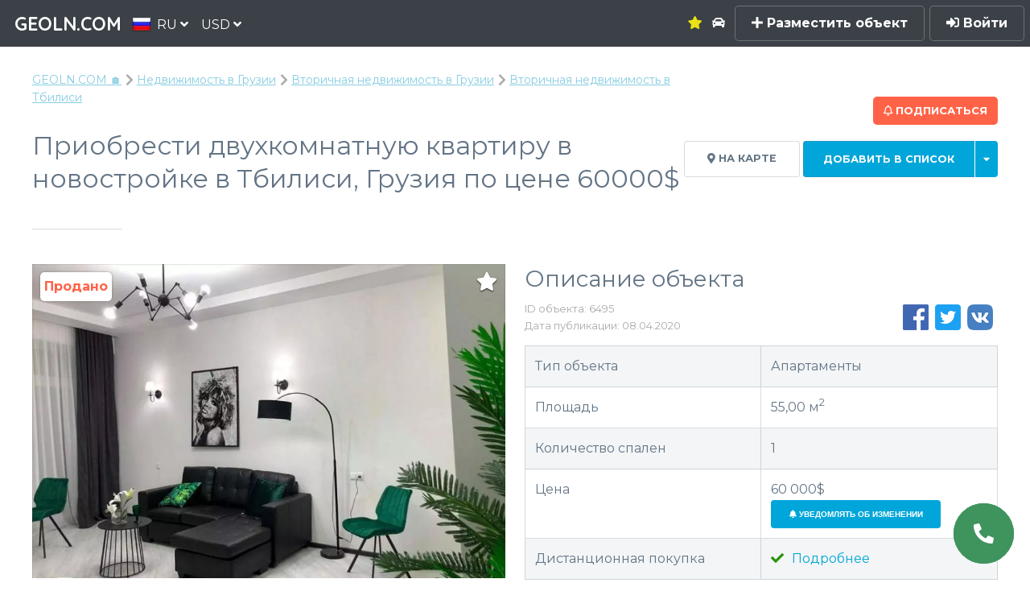

--- FILE ---
content_type: text/html; charset=utf-8
request_url: https://geoln.com/ru/property/georgia/2-room-apartment-in-tbilisi-6495
body_size: 22916
content:



<!DOCTYPE HTML>
<html lang="ru">
    <head>
        <title>Продажа 2к квартиру в новостройке 55.00 кв. м. по цене 60000$, Тбилиси, Грузия | 🥇 GEOLN.COM</title>
        
    
    <script type="application/ld+json">
    {
      "@context": "https://schema.org",
      "@type": "BreadcrumbList",
      "itemListElement": [
        {
          "@type": "ListItem",
          "position": 1,
          "name": "GEOLN.COM 🏠",
          "item": "https://geoln.com/ru/"
        },
        
            
                {
                    "@type": "ListItem",
                    "position": 2,
                    "name": "Недвижимость в Грузии"
                    
                    ,"item": "https://geoln.com/ru/real-estate/georgia"
                    
                },
            
                {
                    "@type": "ListItem",
                    "position": 3,
                    "name": "Вторичная недвижимость в Грузии"
                    
                    ,"item": "https://geoln.com/ru/property/georgia"
                    
                },
            
                {
                    "@type": "ListItem",
                    "position": 4,
                    "name": "Вторичная недвижимость в Тбилиси"
                    
                    ,"item": "https://geoln.com/ru/property/georgia/tbilisi"
                    
                }
            
        
      ]
    }
    </script>
    <script type='application/ld+json'>
    {
      "@context": "http://schema.org",
      "@type": ["Product", "Apartment"],
      
      "name": "2 комнатная квартира в Сабуртало. Купить квартиру в Тбилиси, Сабуртало",
      "address": {
        "@type": "PostalAddress",
        "addressLocality": "Тбилиси, Грузия",
        "streetAddress": "Ул. Цагарели (Кронштадт) 21"
      },
      "category": "Вторичное жилье",
      "height": "9",
      
        "floorLevel": "7",
      
      
        "floorSize": {
          "@type": "QuantitativeValue",
          "value": "55",
          "unitCode": "MTK"
        },
        
      
      "model": "",
      "description": "Предлагаем вашему вниманию приобрести  недвижимость в Тбилиси ! Продается эксклюзивная 2-х комнатная  квартира для ценителей современного дизайна в интерьере . В отделке использованы только качественные импортные материалы, а также квартира имеет полное оснащение необходимой бытовой техникой лучших мировых производителей. Новый комплекс находится в районе Сабуртало в экологически чистой местности .  Развитая инфраструктура, а также масса зеленых прогулочных зон.",
      "sku": "6495",
      "mpn": "6495",
      "image": [
        "/uploads/building_photos/bbe22fd15ddf465aa3eb81727f14400c.large.jpg"
        
        ,
           "/uploads/building_photos/4d6e600598094a69b0009b37b40f1841.large.jpg",
         
           "/uploads/building_photos/3b5c2550ce3c43e7a77aa9db8583c7c1.large.jpg",
         
           "/uploads/building_photos/fade91a51e974f3fa483c3c5f800b95a.large.jpg",
         
           "/uploads/building_photos/09ba09845d18479fbd29031dab37f2c1.large.jpg",
         
           "/uploads/building_photos/c80bf7e831f84476a306ac481f51cd54.large.jpg",
         
           "/uploads/building_photos/c7e559daa74c4e09a5a0c9499d663533.large.jpg",
         
           "/uploads/building_photos/d5514e48d82047f99e373cf7c452a15f.large.jpg",
         
           "/uploads/building_photos/e178c7e5e1a34ec8bbde7cdb239aec99.large.jpg"
         
        
      ],
      "url": "https://geoln.com/ru/property/georgia/2-room-apartment-in-tbilisi-6495",
      "offers": {
        "@type": "AggregateOffer",
        
        "lowPrice": "60000",
        
        
        "priceCurrency": "USD",
        "itemCondition": "https://schema.org/NewCondition",
        "availability": "https://schema.org/InStock"
      },
      "brand": {
        "@type": "Brand",
        "name": "владелец"
      }
    }
    </script>
    
    
    

    
    <script type="application/ld+json">
    {
      "@context": "https://schema.org",
      "@type": "FAQPage",
      "mainEntity": [
      
        {
          "@type": "Question",
          "name": "По какому адресу находится объект?",
          "acceptedAnswer": {
            "@type": "Answer",
            "text": "Этот объект находится по адресу Ул. Цагарели (Кронштадт) 21"
          }
        },
      
        {
          "@type": "Question",
          "name": "Какая площадь этого объекта?",
          "acceptedAnswer": {
            "@type": "Answer",
            "text": "Площадь объекта составляет 55.00 кв. м."
          }
        },
      
        {
          "@type": "Question",
          "name": "Какое количество спален?",
          "acceptedAnswer": {
            "@type": "Answer",
            "text": "Количество спален составляет 1"
          }
        },
      
        {
          "@type": "Question",
          "name": "Какой способ отопления?",
          "acceptedAnswer": {
            "@type": "Answer",
            "text": "Способ отопления в данном объекте - центральное"
          }
        },
      
        {
          "@type": "Question",
          "name": "Какое состояние ремонта в этом объекте?",
          "acceptedAnswer": {
            "@type": "Answer",
            "text": "Состояние ремонта: новый ремонт"
          }
        },
      
        {
          "@type": "Question",
          "name": "Имеется ли мебель?",
          "acceptedAnswer": {
            "@type": "Answer",
            "text": "Да. Объект продается вместе с мебелью"
          }
        }
      
      ]
    }
    </script>
    


        
        <script type="application/ld+json">
{
  "@context":"https://schema.org",
  "@type":"Organization",
  "url":"https://geoln.com/",
  "name":"GEOLN.COM",
  "description":"✅ GEOLN.COM — это поисковая система недвижимости от застройщиков и собственников. Находи, покупай и продавай без посредников.",
  "logo":"/static/images/logo_500x.c739532af7a3.jpg",
  "email":"info@geoln.com",
  "contactPoint":[
    {
      "@type":"ContactPoint",
      "telephone":"+995-558-7000-88",
      "contactType":"customer service"
    },
    {
      "@type":"ContactPoint",
      "telephone":"8-800-350-7031",
      "contactType":"customer service",
      "areaServed":"RU",
      "availableLanguage":[
        "Ukrainian","Russian","English"
      ]
    },
    {
      "@type":"ContactPoint",
      "telephone":"+1-855-588-8066",
      "contactType":"customer service",
      "areaServed":"US, RU",
      "availableLanguage":[
        "English","Russian"
      ]
    }
  ],
  "address": {
    "@type":"PostalAddress",
    "addressLocality":"Batumi, Georgia",
    "postalCode":"6004",
    "streetAddress":"Pirosmani st., 18A",
    "telephone":"+995-558-7000-88"
  },
  "sameAs":[
    "https://pinterest.com/geolncom",
    "https://instagram.com/geolncom",
    "https://facebook.com/geolncom ",
    "https://twitter.com/geolncom",
    "https://www.youtube.com/@geolncom"
 ]
}
        </script>
        

        

        <meta http-equiv="Content-Security-Policy" content="font-src 'self' gstatic.me fonts.gstatic.com data:">

        <meta property="og:url" content="http://geoln.com/ru/property/georgia/2-room-apartment-in-tbilisi-6495" />
        <meta property="og:site_name" content="GEOLN.COM — Поисковик недвижимости от застройщиков и собственников" />
        <meta charset="utf-8" />
        <meta property="og:type" content="website" />
        <meta name="viewport" content="width=device-width, initial-scale=1" />

        <!-- Chrome, Firefox OS and Opera -->
        <meta name="theme-color" content="#3b4147">
        <!-- Windows Phone -->
        <meta name="msapplication-navbutton-color" content="#3b4147">
        <!-- iOS Safari -->
        <meta name="apple-mobile-web-app-capable" content="yes">
        <meta name="apple-mobile-web-app-status-bar-style" content="#3b4147">

        <meta name="description" content="Купить 2к квартиру площадью 55.00 кв. м. от владельца по цене 60000$ ✔️ 7 этаж ✔️с ремонтом ✔️ по низкой цене ✔️ 👉 GEOLN.COM" />

        
    <meta property="og:title" content="2 комнатная квартира в Сабуртало. Купить квартиру в Тбилиси, Сабуртало" />
    <meta property="og:image" content="/uploads/building_photos/bbe22fd15ddf465aa3eb81727f14400c.medium.jpg" />

        

        
            <link rel="preconnect" href="gstatic.me">
            <style>.roistat-promo-wrap {display: none;} .roistat-multiwidget-pulsator-holder {display: none;}</style>
        

        <link rel="canonical" href="https://geoln.com/ru/property/georgia/2-room-apartment-in-tbilisi-6495" />
        
            <link rel="alternate" hreflang="ru" href="https://geoln.com/ru/property/georgia/2-room-apartment-in-tbilisi-6495" />
            <link rel="alternate" hreflang="en" href="https://geoln.com/property/georgia/2-room-apartment-in-tbilisi-6495" />
            <link rel="alternate" hreflang="de" href="https://geoln.com/de/property/georgia/2-room-apartment-in-tbilisi-6495" />
            <link rel="alternate" hreflang="tr" href="https://geoln.com/tr/property/georgia/2-room-apartment-in-tbilisi-6495" />
            <link rel="alternate" hreflang="ka" href="https://geoln.com/ka/property/georgia/2-room-apartment-in-tbilisi-6495" />
            <link rel="alternate" hreflang="he" href="https://geoln.com/he/property/georgia/2-room-apartment-in-tbilisi-6495" />
            <link rel="alternate" hreflang="uk" href="https://geoln.com/ua/property/georgia/2-room-apartment-in-tbilisi-6495" />
            <link rel="alternate" hreflang="es" href="https://geoln.com/es/property/georgia/2-room-apartment-in-tbilisi-6495" />
            <link rel="alternate" hreflang="pl" href="https://geoln.com/pl/property/georgia/2-room-apartment-in-tbilisi-6495" />
            <link rel="alternate" hreflang="ar" href="https://geoln.com/ar/property/georgia/2-room-apartment-in-tbilisi-6495" />
            <link rel="alternate" hreflang="zh-cn" href="https://geoln.com/zh-cn/property/georgia/2-room-apartment-in-tbilisi-6495" />
        

        <!--[if lte IE 8]><script src="/static/js/ie/html5shiv.62ac57218951.js"></script><![endif]-->
        
            <link rel="preload" as="style" onload="this.onload=null;this.rel='stylesheet'" href="/static/css/font-awesome-animation.min.67046ea250d5.css" />
            <noscript><link href="/static/css/font-awesome-animation.min.67046ea250d5.css" rel="stylesheet" /></noscript>
        

        
            <link rel="preload" as="style" onload="this.onload=null;this.rel='stylesheet'" href="/static/css/jquery.modal.5361c154e252.css" />
            <noscript><link href="/static/css/jquery.modal.5361c154e252.css" rel="stylesheet" /></noscript>
        

        
            <link rel="preload" as="style" onload="this.onload=null;this.rel='stylesheet'" href="/static/css/flags.08e71b8e053a.css" />
            <noscript><link rel="stylesheet" href="/static/css/flags.08e71b8e053a.css" /></noscript>
        

        
            <link rel="preload" as="style" onload="this.onload=null;this.rel='stylesheet'" href="/static/css/fontawesome-all.min.1ee60dbc8276.css" />
            <noscript><link rel="stylesheet" href="/static/css/fontawesome-all.min.1ee60dbc8276.css" /></noscript>
        

        
            <link rel="stylesheet" href="/static/css/main.5de434c277bc.css" />
        

        
            <link rel="preload" as="style" onload="this.onload=null;this.rel='stylesheet'" href="/static/css/balloon.f93031f279b8.css" />
            <noscript><link rel="stylesheet" href="/static/css/balloon.f93031f279b8.css" /></noscript>
        

        <link data-telinput data-href="/static/css/intlTelInput.min.20eda2a4fc95.css" />

        

        

<link rel="apple-touch-icon" sizes="180x180" href="/static/images/favicon-180.png">
<link rel="icon" type="image/png" sizes="48x48" href="/static/images/favicon-48.png">
<link rel="icon" type="image/png" sizes="32x32" href="/static/images/favicon-32.png">
<link rel="icon" type="image/png" sizes="16x16" href="/static/images/favicon-16.png">

        <!--[if lte IE 9]><link rel="stylesheet" href="/static/css/ie9.1d5fa8224dbd.css" /><![endif]-->
        <!--[if lte IE 8]><link rel="stylesheet" href="/static/css/ie8.ca18d5fbce09.css" /><![endif]-->

        <script>carrotquest = false;</script>
        
    <link href="/static/css/blueimp-gallery.min.67bbbfa0d257.css" rel="stylesheet" media="print" onload="this.media='all'"/>
    <link href="/static/css/balloon.f93031f279b8.css" rel="stylesheet" media="print" onload="this.media='all'"/>
    <link data-leaflet data-href="/static/css/leaflet.262ba83faaa5.css"/>
    <link href="/static/css/slick.f38b2db10e01.css" rel="stylesheet" media="print" onload="this.media='all'"/>
    <link href="/static/css/slick-theme.100363ac26d4.css" rel="stylesheet" media="print" onload="this.media='all'"/>
    
    <style>
        .presentation a {
            word-break: break-word;
            line-height: 24px;
        }
        .presentation .button {
            padding: 7px;
            white-space: normal !important;
            height: 100% !important;
        }
        .order-taxi .intl-tel-input, #footer .intl-tel-input {
            width: 100%;
            margin-bottom: 15px;
        }
        .promo-contact-modal .intl-tel-input {
            display: block;
        }
        .order-deal-manager-modal .intl-tel-input, .get-certificate .intl-tel-input {
            width: 100%;
        }
        tr ul li {
            padding-left: 0;
        }
    </style>

    </head>

    <body class="building-page unauthenticated">
        <!-- Google Tag Manager (noscript) -->
        
        <noscript><iframe src="https://www.googletagmanager.com/ns.html?id=GTM-NLS29GR" height="0" width="0" style="display:none;visibility:hidden"></iframe></noscript>
        
        <!-- End Google Tag Manager (noscript) -->

        
    <div id="blueimp-gallery" class="blueimp-gallery blueimp-gallery-controls" style='display: none'>
    <div class="slides"></div>
    <h3 class="title"></h3>
    <a class="prev">‹</a>
    <a class="next">›</a>
    <a class="close">×</a>
    <a class="play-pause"></a>
    <ol class="indicator"></ol>
</div>

    


<div id="blueimp-gallery-with-form" class="blueimp-gallery blueimp-gallery-controls blueimp-gallery-form" style='display: none'>
        <div class="slides"></div>
        <h3 class="title"></h3>
        <a class="prev">‹</a>
        <a class="next">›</a>
        <!--<a class="close">×</a>-->
        <a class="play-pause"></a>
        <ol class="indicator"></ol>
    <div class="header">
        <div class="item-title">2 комнатная квартира в Сабуртало. Купить квартиру в Тбилиси, Сабуртало</div>
        <div class='actions'>
            
                <button class='gallery-add-to-favorites special'><i class="fas fa-star"></i></button>
            
            <button class='message-btn special'><i class="fas fa-comment"></i></button>
            <span class='price'>


    60 000$





</span>
            <button class='close special-red'><i class="fas fa-times"></i></button>
        </div>
    </div>
    <div class='gallery-form invisible-scroll'>
        <div class='agent'>
            
                <div class='hotline'></div>
            
        </div>
        <!--<h4>Есть вопросы по объекту?</h4>
        <form class='form gallery-form' method="post" action='#'>
            <input type="hidden" name="csrfmiddlewaretoken" value="S5qkHbPwZZW8DXtFbbC0tW5FEmil7HNsOeIUQTbGQfHUw59gYFY1PSlqZ9F3UCj8">

        </form>-->
        <form class='form gallery-form' method="post" action='#' id="request-from-gallery-form" style="text-align: left; padding-bottom: 15px">
            <h4>Запросить</h4>
            <input type="hidden" name="csrfmiddlewaretoken" value="S5qkHbPwZZW8DXtFbbC0tW5FEmil7HNsOeIUQTbGQfHUw59gYFY1PSlqZ9F3UCj8">
            <input type="checkbox" class="dense" name="request" id="contract-of-sale" value="contract-of-sale" />
            <label for="contract-of-sale" class="noselect">Договор купли-продажи</label>

            <input type="checkbox" class="dense" name="request" id="contract-of-management" value="contract-of-management" />
            <label for="contract-of-management" class="noselect">Договор управления</label>

            <input type="checkbox" class="dense" name="request" id="presentation" value="presentation" />
            <label for="presentation" class="noselect">Получить презентацию проекта</label>

            <input type="checkbox" class="dense" name="request" id="consultation" value="consultation" />
            <label for="consultation" class="noselect">Задать вопрос</label>

            <input name="name" required validate type="text" class="hidden" placeholder="Имя" value='' >
            <input name="email" required validate type="email" class="hidden" placeholder="Email" value='' >
            <input name="phone" required validate type="text" class="hidden" placeholder="Телефон" value='' >
            <textarea name="message" validate rows="3" class="hidden" placeholder="Задать вопрос"></textarea>
            <button type="submit" class='button special' disabled>
                <i class='fa fa-paper-plane'></i>
                Запросить
            </button>
            <div class='done hidden green' style='font-size: 14px;'><i class='fa fa-check'></i> Заявка отправлена! В ближайшее время мы свяжемся с вами.</div>
        </form>
    </div>
</div>

    

        <!-- Page wrapper -->
            <div id="page-wrapper">
                
                    <div id='zadarmaScripts'></div>
                    <div id="myZadarmaCallmeWidget5418"></div>
                

                <!-- Header -->
                    <header id="header" class=""><script type='text/javascript'>
                            if ('ontouchstart' in document.documentElement) {
                                document.getElementById('header').classList.remove('alt');
                            }
                        </script>
                        <span class="logo"><a href="/ru/"><span>GEOLN.COM</span></a></span>
                        <div class="select-lang dropdown">
                            <a class="dropbtn">
                                <img src="/static/images/blank.eec368160df0.gif" class="flag flag-ru" alt="" /><span>RU <i class='fas fa-angle-down'></i></span>
                            </a>
                            <div id="select-lang" class="dropdown-content">
                                
                                    
                                
                                    
                                        
                                            <a href="/ka/property/georgia/2-room-apartment-in-tbilisi-6495">
                                        
                                            <img src="/static/images/blank.eec368160df0.gif" class="flag flag-ka" alt="" /><span>ქართული</span>
                                        </a>
                                    
                                
                                    
                                        
                                            <a href="/property/georgia/2-room-apartment-in-tbilisi-6495">
                                        
                                            <img src="/static/images/blank.eec368160df0.gif" class="flag flag-en" alt="" /><span>English</span>
                                        </a>
                                    
                                
                                    
                                        
                                            <a href="/de/property/georgia/2-room-apartment-in-tbilisi-6495">
                                        
                                            <img src="/static/images/blank.eec368160df0.gif" class="flag flag-de" alt="" /><span>Deutsch</span>
                                        </a>
                                    
                                
                                    
                                        
                                            <a href="/es/property/georgia/2-room-apartment-in-tbilisi-6495">
                                        
                                            <img src="/static/images/blank.eec368160df0.gif" class="flag flag-es" alt="" /><span>Español</span>
                                        </a>
                                    
                                
                                    
                                        
                                            <a href="/tr/property/georgia/2-room-apartment-in-tbilisi-6495">
                                        
                                            <img src="/static/images/blank.eec368160df0.gif" class="flag flag-tr" alt="" /><span>Türkçe</span>
                                        </a>
                                    
                                
                                    
                                        
                                            <a href="/he/property/georgia/2-room-apartment-in-tbilisi-6495">
                                        
                                            <img src="/static/images/blank.eec368160df0.gif" class="flag flag-he" alt="" /><span>עברית</span>
                                        </a>
                                    
                                
                                    
                                        
                                            <a href="/pl/property/georgia/2-room-apartment-in-tbilisi-6495">
                                        
                                            <img src="/static/images/blank.eec368160df0.gif" class="flag flag-pl" alt="" /><span>Polski</span>
                                        </a>
                                    
                                
                                    
                                        
                                            <a href="/ua/property/georgia/2-room-apartment-in-tbilisi-6495">
                                        
                                            <img src="/static/images/blank.eec368160df0.gif" class="flag flag-ua" alt="" /><span>Українська</span>
                                        </a>
                                    
                                
                                    
                                        
                                            <a href="/ar/property/georgia/2-room-apartment-in-tbilisi-6495">
                                        
                                            <img src="/static/images/blank.eec368160df0.gif" class="flag flag-ar" alt="" /><span>اللغة العربية</span>
                                        </a>
                                    
                                
                                    
                                        
                                            <a href="/zh-cn/property/georgia/2-room-apartment-in-tbilisi-6495">
                                        
                                            <img src="/static/images/blank.eec368160df0.gif" class="flag flag-zh-cn" alt="" /><span>简体中文</span>
                                        </a>
                                    
                                
                            </div>
                        </div>
                        <div class="select-currency dropdown">
                            <a class="dropbtn">
                                <span>USD <i class='fas fa-angle-down'></i></span>
                            </a>
                        </div>

                        <div class="shortcut-menu">
                        
                            
                            <div class="dropdown">
                                <a href="/ru/real-estate/georgia/2-room-apartment-in-tbilisi-6495" class="dropbtn">
                                    <span>
                                        Недвижимость
                                        <i class='fas fa-angle-down'></i>
                                    </span>
                                </a>
                            </div>
                            <div class="submenu">
                                <div class="submenu-content">
                                    <h3><a href='/ru/real-estate/georgia/2-room-apartment-in-tbilisi-6495'>Недвижимость</a></h3>
                                    <hr>
                                    <div class="items">
                                    
                                        
                                        <a href="/ru/#">
                                            Квартиры
                                        </a>
                                        
                                    
                                        
                                        <a href="/ru/#">
                                            Апартаменты
                                        </a>
                                        
                                    
                                        
                                        <a href="/ru/property/houses/georgia/2-room-apartment-in-tbilisi-6495">
                                            Дома
                                        </a>
                                        
                                    
                                        
                                        <a href="/ru/property/villas/georgia/2-room-apartment-in-tbilisi-6495">
                                            Виллы
                                        </a>
                                        
                                    
                                        
                                        <a href="/ru/property/cottages/georgia/2-room-apartment-in-tbilisi-6495">
                                            Котеджи
                                        </a>
                                        
                                    
                                        
                                        <a href="/ru/property/townhouses/georgia/2-room-apartment-in-tbilisi-6495">
                                            Таунхаусы
                                        </a>
                                        
                                    
                                        
                                        <a href="/ru/#">
                                            Отели
                                        </a>
                                        
                                    
                                        
                                        <a href="/ru/#">
                                            Пентхаусы
                                        </a>
                                        
                                    
                                    </div>
                                </div>
                            </div>
                            
                        
                            
                            <div class="dropdown">
                                <a href="/ru/commercial/georgia/2-room-apartment-in-tbilisi-6495" class="dropbtn">
                                    <span>
                                        Коммерческая
                                        <i class='fas fa-angle-down'></i>
                                    </span>
                                </a>
                            </div>
                            <div class="submenu">
                                <div class="submenu-content">
                                    <h3><a href='/ru/commercial/georgia/2-room-apartment-in-tbilisi-6495'>Коммерческая</a></h3>
                                    <hr>
                                    <div class="items">
                                    
                                        
                                        <a href="/ru/#">
                                            Офисы
                                        </a>
                                        
                                    
                                        
                                        <a href="/ru/#">
                                            Магазины
                                        </a>
                                        
                                    
                                        
                                        <a href="/ru/#">
                                            Отели
                                        </a>
                                        
                                    
                                        
                                        <a href="/ru/#">
                                            Виллы
                                        </a>
                                        
                                    
                                        
                                        <a href="/ru/#">
                                            Склады
                                        </a>
                                        
                                    
                                        
                                        <a href="/ru/#">
                                            Производственные помещения
                                        </a>
                                        
                                    
                                        
                                        <a href="/ru/#">
                                            Торговые помещения
                                        </a>
                                        
                                    
                                        
                                        <a href="/ru/#">
                                            Кафе/Рестораны
                                        </a>
                                        
                                    
                                        
                                        <a href="/ru/#">
                                            Пекарни
                                        </a>
                                        
                                    
                                        
                                        <a href="/ru/#">
                                            Салоны красоты
                                        </a>
                                        
                                    
                                        
                                        <a href="/ru/#">
                                            Аптеки
                                        </a>
                                        
                                    
                                        
                                        <a href="/ru/#">
                                            Банки
                                        </a>
                                        
                                    
                                        
                                        <a href="/ru/#">
                                            Медцентры
                                        </a>
                                        
                                    
                                        
                                        <a href="/ru/#">
                                            Автосервисы
                                        </a>
                                        
                                    
                                        
                                        <a href="/ru/#">
                                            Супермаркеты
                                        </a>
                                        
                                    
                                        
                                        <a href="/ru/#">
                                            Прачечные
                                        </a>
                                        
                                    
                                    </div>
                                </div>
                            </div>
                            
                        
                            
                            <div class="dropdown">
                                <a href="/ru/#" class="dropbtn">
                                    <span>
                                        Новостройки
                                        <i class='fas fa-angle-down'></i>
                                    </span>
                                </a>
                            </div>
                            <div class="submenu">
                                <div class="submenu-content">
                                    <h3><a href='/ru/#'>Новостройки</a></h3>
                                    <hr>
                                    <div class="items">
                                    
                                        
                                        <a href="/ru/georgia/2-room-apartment-in-tbilisi-6495/cheap-construction-homes">
                                            Дешевые новостройки
                                        </a>
                                        
                                    
                                        
                                        <a href="/ru/developers-2-room-apartment-in-tbilisi-6495">
                                            Застройщики
                                        </a>
                                        
                                    
                                    </div>
                                </div>
                            </div>
                            
                        
                        </div>

                        <a href='/ru/favorites' class='favorites as-link'
                            data-balloon="Избранное"
                            data-balloon-pos="down">
                            
                                <i class='fa fa-star'></i>
                            
                        </a>

                        

                        <a href='/ru/autotour' class='autotour as-link'
                            data-balloon="Автотур"
                            data-balloon-pos="down">
                            
                                <i class='fa fa-car'></i>
                            
                        </a>
                        
                            <a href='#' class='btn-sign-up-popup'><i class='fas fa-plus'></i> Разместить объект</a>
                            <a href='#' class='btn-sign-in-popup' data-balloon-pos="left"><i class='fa fa-sign-in-alt'></i> Войти</a>
                        
                        <a href="#menu" class='menu-btn'>Menu
                            
                        </a>
                    </header>

                <!-- Nav -->
                    <nav id="menu">
                        <div class="inner">
                            <div class='menu-title'>Menu</div>
                            <ul class="links">
                                <li>
                                    <a href='/ru/autotour' class='autotour'>
                                    
                                        <i class='fa fa-car'></i> Автотур
                                    
                                    </a>
                                </li>
                                <li><a href='/ru/articles'>Обзоры экспертов</a></li>
                                <li>
                                    <a href='/ru/favorites' class='favorites'>
                                        
                                            <i class='fa fa-star'></i> Избранное
                                        
                                    </a>
                                </li>

                                

                                

                                
                                

                                

                                <hr/>
                                
                                    <li><a href='#' class='btn-sign-up-popup'><i class='fas fa-plus'></i> Разместить объект</a></li>
                                    <li><a href='#' class='btn-sign-in-popup'><i class='fas fa-sign-in-alt'></i> Войти</a></li>
                                
                            </ul>
                            <a class="close"></a>
                        </div>
                    </nav>
                    
                <!-- Main -->
                    
                    <section id="main" class="wrapper alt">
                        

                        <div class="inner">
                            <div class='breadcrumbs'>
                                
    
        <a href="/ru/">GEOLN.COM 🏠</a>
        
            <a href="/ru/real-estate/georgia">Недвижимость в Грузии</a>
        
            <a href="/ru/property/georgia">Вторичная недвижимость в Грузии</a>
        
            <a href="/ru/property/georgia/tbilisi" class='active'>Вторичная недвижимость в Тбилиси</a>
        
    

                            </div>
                            
                                <header class="major special">
                                    
    

    
        <a href='/manage/?next=/ru/property/georgia/2-room-apartment-in-tbilisi-6495' class='subscribe-button' data-balloon='Получайте уведомления об изменениях объекта' data-balloon-pos="left">
            <span class='text'><i class="far fa-bell"></i> <span>Подписаться</span></span>
            
        </a>
    

    <div class="header-buttons">

        <a href="#on-map" class='button scrolly'><i class='fa fa-map-marker-alt'></i> На карте</a>
        
            <div class="building-list-dropdown not-authorized"><div class="building-list-buttons"><a href="#" class="button special add-to-default-list">
                        
                            Добавить в список
                        
                    </a><a href="#" class="button special building-list-dropdown-toggle"><i class="fas fa-caret-down"></i></a></div></div>
        
        

        
    </div>

    
        <h1>Приобрести двухкомнатную квартиру в новостройке в Тбилиси, Грузия по цене 60000$</h1>
    

    
    

    

                                </header>
                            
                            
    <div class="row recalculate-layout">
        <div class="6u">
            
            
            <div class='gallery'>
                <div class='render'>
                    <a href="/uploads/building_photos/bbe22fd15ddf465aa3eb81727f14400c.large.webp" data-gallery="render-photos" data-container='.blueimp-gallery-form' class="image fit">
                        <div class='item-actions'>
                            
                                <div class='add-to-favorites' data-id="6495" data-balloon-pos="left" data-balloon="Добавьте, чтобы сравнить с другими">
                                    <i class='fa fa-star'></i>
                                </div>
                            
                        </div>
                        
                            <span class='label-sold'>Продано</span>
                        
                        <picture>
                            <source type="image/webp" data-srcset="/uploads/building_photos/bbe22fd15ddf465aa3eb81727f14400c.medium.webp" />
                            <img src='/static/images/gray_584x405.7cb269737144.png' data-src="/uploads/building_photos/bbe22fd15ddf465aa3eb81727f14400c.medium.jpg" alt="2 комнатная квартира в Сабуртало. Купить квартиру в Тбилиси, Сабуртало — Поисковик недвижимости от застройщиков и собственников GEOLN.COM. Фото 1" title="2 комнатная квартира в Сабуртало. Купить квартиру в Тбилиси, Сабуртало — Поисковик недвижимости от застройщиков и собственников GEOLN.COM. Фото 1"/>
                        </picture>
                    </a>
                    <div class='below row opacity-0'>
                        
                        <div class='slick-con-render'>
                        
                        
                            <div >
                                <a href="/uploads/building_photos/4d6e600598094a69b0009b37b40f1841.large.webp" data-gallery="render-photos" data-container='.blueimp-gallery-form' class='image fit'>
                                    <picture>
                                        <source type="image/webp" data-srcset="/uploads/building_photos/4d6e600598094a69b0009b37b40f1841.thumbnail.webp" />
                                        <img src='/static/images/gray_584x405.7cb269737144.png' data-src="/uploads/building_photos/4d6e600598094a69b0009b37b40f1841.thumbnail.jpg" alt="2 комнатная квартира в Сабуртало. Купить квартиру в Тбилиси, Сабуртало — Поисковик недвижимости от застройщиков и собственников GEOLN.COM. Фото 2" title="2 комнатная квартира в Сабуртало. Купить квартиру в Тбилиси, Сабуртало — Поисковик недвижимости от застройщиков и собственников GEOLN.COM. Фото 2"/>
                                    </picture>
                                </a>
                            </div>
                        
                            <div >
                                <a href="/uploads/building_photos/3b5c2550ce3c43e7a77aa9db8583c7c1.large.webp" data-gallery="render-photos" data-container='.blueimp-gallery-form' class='image fit'>
                                    <picture>
                                        <source type="image/webp" data-srcset="/uploads/building_photos/3b5c2550ce3c43e7a77aa9db8583c7c1.thumbnail.webp" />
                                        <img src='/static/images/gray_584x405.7cb269737144.png' data-src="/uploads/building_photos/3b5c2550ce3c43e7a77aa9db8583c7c1.thumbnail.jpg" alt="2 комнатная квартира в Сабуртало. Купить квартиру в Тбилиси, Сабуртало — Поисковик недвижимости от застройщиков и собственников GEOLN.COM. Фото 3" title="2 комнатная квартира в Сабуртало. Купить квартиру в Тбилиси, Сабуртало — Поисковик недвижимости от застройщиков и собственников GEOLN.COM. Фото 3"/>
                                    </picture>
                                </a>
                            </div>
                        
                            <div >
                                <a href="/uploads/building_photos/fade91a51e974f3fa483c3c5f800b95a.large.webp" data-gallery="render-photos" data-container='.blueimp-gallery-form' class='image fit'>
                                    <picture>
                                        <source type="image/webp" data-srcset="/uploads/building_photos/fade91a51e974f3fa483c3c5f800b95a.thumbnail.webp" />
                                        <img src='/static/images/gray_584x405.7cb269737144.png' data-src="/uploads/building_photos/fade91a51e974f3fa483c3c5f800b95a.thumbnail.jpg" alt="2 комнатная квартира в Сабуртало. Купить квартиру в Тбилиси, Сабуртало — Поисковик недвижимости от застройщиков и собственников GEOLN.COM. Фото 4" title="2 комнатная квартира в Сабуртало. Купить квартиру в Тбилиси, Сабуртало — Поисковик недвижимости от застройщиков и собственников GEOLN.COM. Фото 4"/>
                                    </picture>
                                </a>
                            </div>
                        
                            <div >
                                <a href="/uploads/building_photos/09ba09845d18479fbd29031dab37f2c1.large.webp" data-gallery="render-photos" data-container='.blueimp-gallery-form' class='image fit'>
                                    <picture>
                                        <source type="image/webp" data-srcset="/uploads/building_photos/09ba09845d18479fbd29031dab37f2c1.thumbnail.webp" />
                                        <img src='/static/images/gray_584x405.7cb269737144.png' data-src="/uploads/building_photos/09ba09845d18479fbd29031dab37f2c1.thumbnail.jpg" alt="2 комнатная квартира в Сабуртало. Купить квартиру в Тбилиси, Сабуртало — Поисковик недвижимости от застройщиков и собственников GEOLN.COM. Фото 5" title="2 комнатная квартира в Сабуртало. Купить квартиру в Тбилиси, Сабуртало — Поисковик недвижимости от застройщиков и собственников GEOLN.COM. Фото 5"/>
                                    </picture>
                                </a>
                            </div>
                        
                            <div >
                                <a href="/uploads/building_photos/c80bf7e831f84476a306ac481f51cd54.large.webp" data-gallery="render-photos" data-container='.blueimp-gallery-form' class='image fit'>
                                    <picture>
                                        <source type="image/webp" data-srcset="/uploads/building_photos/c80bf7e831f84476a306ac481f51cd54.thumbnail.webp" />
                                        <img src='/static/images/gray_584x405.7cb269737144.png' data-src="/uploads/building_photos/c80bf7e831f84476a306ac481f51cd54.thumbnail.jpg" alt="2 комнатная квартира в Сабуртало. Купить квартиру в Тбилиси, Сабуртало — Поисковик недвижимости от застройщиков и собственников GEOLN.COM. Фото 6" title="2 комнатная квартира в Сабуртало. Купить квартиру в Тбилиси, Сабуртало — Поисковик недвижимости от застройщиков и собственников GEOLN.COM. Фото 6"/>
                                    </picture>
                                </a>
                            </div>
                        
                            <div >
                                <a href="/uploads/building_photos/c7e559daa74c4e09a5a0c9499d663533.large.webp" data-gallery="render-photos" data-container='.blueimp-gallery-form' class='image fit'>
                                    <picture>
                                        <source type="image/webp" data-srcset="/uploads/building_photos/c7e559daa74c4e09a5a0c9499d663533.thumbnail.webp" />
                                        <img src='/static/images/gray_584x405.7cb269737144.png' data-src="/uploads/building_photos/c7e559daa74c4e09a5a0c9499d663533.thumbnail.jpg" alt="2 комнатная квартира в Сабуртало. Купить квартиру в Тбилиси, Сабуртало — Поисковик недвижимости от застройщиков и собственников GEOLN.COM. Фото 7" title="2 комнатная квартира в Сабуртало. Купить квартиру в Тбилиси, Сабуртало — Поисковик недвижимости от застройщиков и собственников GEOLN.COM. Фото 7"/>
                                    </picture>
                                </a>
                            </div>
                        
                            <div >
                                <a href="/uploads/building_photos/d5514e48d82047f99e373cf7c452a15f.large.webp" data-gallery="render-photos" data-container='.blueimp-gallery-form' class='image fit'>
                                    <picture>
                                        <source type="image/webp" data-srcset="/uploads/building_photos/d5514e48d82047f99e373cf7c452a15f.thumbnail.webp" />
                                        <img src='/static/images/gray_584x405.7cb269737144.png' data-src="/uploads/building_photos/d5514e48d82047f99e373cf7c452a15f.thumbnail.jpg" alt="2 комнатная квартира в Сабуртало. Купить квартиру в Тбилиси, Сабуртало — Поисковик недвижимости от застройщиков и собственников GEOLN.COM. Фото 8" title="2 комнатная квартира в Сабуртало. Купить квартиру в Тбилиси, Сабуртало — Поисковик недвижимости от застройщиков и собственников GEOLN.COM. Фото 8"/>
                                    </picture>
                                </a>
                            </div>
                        
                            <div >
                                <a href="/uploads/building_photos/e178c7e5e1a34ec8bbde7cdb239aec99.large.webp" data-gallery="render-photos" data-container='.blueimp-gallery-form' class='image fit'>
                                    <picture>
                                        <source type="image/webp" data-srcset="/uploads/building_photos/e178c7e5e1a34ec8bbde7cdb239aec99.thumbnail.webp" />
                                        <img src='/static/images/gray_584x405.7cb269737144.png' data-src="/uploads/building_photos/e178c7e5e1a34ec8bbde7cdb239aec99.thumbnail.jpg" alt="2 комнатная квартира в Сабуртало. Купить квартиру в Тбилиси, Сабуртало — Поисковик недвижимости от застройщиков и собственников GEOLN.COM. Фото 9" title="2 комнатная квартира в Сабуртало. Купить квартиру в Тбилиси, Сабуртало — Поисковик недвижимости от застройщиков и собственников GEOLN.COM. Фото 9"/>
                                    </picture>
                                </a>
                            </div>
                        
                        
                        </div>
                        
                    </div>
                </div>
                <div class='construction hidden'>
                    
                        <div class='no-content'>
                            <i class="far fa-frown"></i>
                            <div class='text'>Застройщик не загрузил фотографии со стройки</div>
                        </div>
                    
                </div>
                <div class='stream hidden'>
                    
                        <div class='no-content'>
                            <i class="far fa-frown"></i>
                            <div class='text'>Застройщик не транслирует строительство онлайн</div>
                        </div>
                    
                </div>
            </div>
            
            
            <div class='extra-options-block'>
                
                
                
                
                
                
                
                
                
            </div>
            
        </div>
        <div class="6u parameters">
            <h2 style="margin-bottom: 0.3em;">
                
                    Описание объекта
                
            </h2>
            <div class="row recalculate-layout" style="margin-bottom: 0.4em;">
                <div class="6u">
                    <div class='code'>
                        ID объекта: 6495
                        
                            <br/>
                            Дата публикации: 08.04.2020
                        
                    </div>
                </div>
                <div class="6u">
                    

<div class="share-buttons ltr">
    
    <ul class="list-unstyled list-inline">
        <li>
            <a href="#" class="fb-share-btn" alt="Facebook">
                <i class="ib ib-facebook"></i>
            </a>
        </li>
        <li>
            <a href="#" class="tw-share-btn" alt="Twitter">
                <i class="ib ib-twitter"></i>
            </a>
        </li>
        <li style="padding-right: 6px;">
            <a href="#" class="vk-share-btn" alt="VK">
                <i class="ib ib-vkontakte"></i>
            </a>
        </li>
    </ul>
</div>

                </div>
            </div>

            

            <table class="alt properties-table">
                
                <tr>
                    <td>Тип объекта</td>
                    <td>Апартаменты</td>
                </tr>
                <tr>
                    <td>Площадь</td>
                    <td>55,00 м<sup>2</sup></td>
                </tr>
                    
                    
                    <tr>
                        <td>Количество спален</td>
                        <td>
                            
                                1
                            
                        </td>
                    </tr>
                    
                
                
                <tr data-field='price'>
                    <td>
                        Цена
                        
                        
                    </td>
                    <td class='price-cell'>
                        


    60 000$






                        
                            <button class='button price-button special'><i class='fa fa-bell'></i> Уведомлять об изменении</button>
                        
                    </td>
                </tr>
                
                <tr class='payment-info'>
                    <td>Дистанционная покупка</td>
                    <td>
                        
                            <a href='/ru/how-to/how-to-remotely-buy-property' target='_blank'><i class='fa fa-check green'></i> Подробнее</a>
                        
                    </td>
                </tr>
                
                
                
                
                
                <tr>
                    <td>Этаж</td>
                    <td>7/9</td>
                </tr>
                
                
                
                
                <tr>
                    <td>Состояние</td>
                    
                        <td>Новый ремонт</td>
                    
                </tr>
                
                <tr>
                    <td>Мебелирована</td>
                    <td>Да</td>
                </tr>
                <tr>
                    <td>Есть бытовая техника</td>
                    <td>Да</td>
                </tr>
                
                
                
                
                
                <tr>
                    <td>Состояние здания</td>
                    <td>Новострой</td>
                </tr>
                    
                    <tr>
                        <td>Способ отопления</td>
                        <td>Центральное</td>
                    </tr>
                    
                
                <tr>
                    <td>Безопасность</td>
                    <td style='word-break: break-all'>
                        
                        
                        
                        
                        
                            —
                        
                    </td>
                </tr>
                <tr>
                    <td>Особенности</td>
                    <td style='word-break: break-all'>
                        
                        
                        
                        
                            <i class='fa fa-car green px16'></i> Парковка<br/>
                        
                        
                        
                        
                        
                        
                        
                            <i class='fa fa-check green px16'></i> Детская площадка<br/>
                        
                        
                        
                        
                            <i class='fas green fa-graduation-cap px16'></i> Возле школы<br/>
                        
                        
                            <i class='fa fa-child green px16'></i> Возле детсада<br/>
                        
                        
                            <i class='fa fa-shopping-cart green px16'></i> Возле супермаркета<br/>
                        
                        
                        
                            <i class='fas fa-subway green px16'></i> Возле метро
                            <div class='near-subway-block'>
                                
                                    <div class='metro-item'>
                                        <a href='/ru/property/georgia/tbilisi-subway-medical-university' class='metro-station-link' >
                                            <img src='/static/images/metro_icon.dd3251c03189.png' style='background: #77b821'></i>
                                            <span>Медицинский университет</span>
                                        </a>
                                        <span>
                                            3 мин
                                            <i class="fas fa-walking"></i>
                                        </span>
                                    </div>
                                
                                    <div class='metro-item'>
                                        <a href='/ru/property/georgia/tbilisi-subway-technical-university' class='metro-station-link' >
                                            <img src='/static/images/metro_icon.dd3251c03189.png' style='background: #77b821'></i>
                                            <span>Текникури университети</span>
                                        </a>
                                        <span>
                                            15 мин
                                            <i class="fas fa-walking"></i>
                                        </span>
                                    </div>
                                
                                    <div class='metro-item'>
                                        <a href='/ru/property/georgia/tbilisi-subway-delisi' class='metro-station-link' >
                                            <img src='/static/images/metro_icon.dd3251c03189.png' style='background: #77b821'></i>
                                            <span>Делиси</span>
                                        </a>
                                        <span>
                                            20 мин
                                            <i class="fas fa-walking"></i>
                                        </span>
                                    </div>
                                
                            </div>
                        
                                                
                    </td>
                </tr>
                
                
                
                
                    
                    
                
                
            </table>
        </div>
    </div>

    <div class='row recalculate-layout'>
        <div class='6u'>
            
                <a name='promo-block' id='promo-block'></a>
            
            

            
            <div class="description">
                <h2>
                    
                        Информация
                    
                </h2>
                
                <p>Предлагаем вашему вниманию приобрести  недвижимость в Тбилиси ! Продается эксклюзивная 2-х комнатная  квартира для ценителей современного дизайна в интерьере . В отделке использованы только качественные импортные материалы, а также квартира имеет полное оснащение необходимой бытовой техникой лучших мировых производителей. Новый комплекс находится в районе Сабуртало в экологически чистой местности .  Развитая инфраструктура, а также масса зеленых прогулочных зон.</p>
            </div>
            
            
            <div class="description">
                <h2 id='company'>
                    
                </h2>
                
                
                    
                
            </div>
            <div class='description'>
                
                <p class="company-contacts">
                    
                        
                            <button class='button special write-to-owner'>
                                <i class="fas fa-comment-alt"></i>
                                
                                    Написать собственнику
                                
                            </button>
                        
                    
                    
                </p>
            </div>
        </div>
        <div class='6u'>
            <div class='hotline'>
                <h3>Горячая линия</h3>
                <p class='ltr'>
                    <a href="tel:+995558700088"><i class='fa fa-phone'></i> +995 558 7000 88</a><br/>
                </p>
            </div>
            
        </div>
    </div>

    <div class="description" id="on-map">
        <h2>
            
                2 комнатная квартира в Сабуртало. Купить квартиру в Тбилиси, Сабуртало на карте Тбилиси
            
        </h2>
        
        <h4>
            Ул. Цагарели (Кронштадт) 21, <a style='color: #00a6d9' href='/ru/georgia/tbilisi-vake-saburtalo-raion'>район Ваке-Сабуртало</a>
        </h4>
        <button class='btn small special btn-load-objects-nearby' style='margin-bottom: 10px;'>Показать объекты рядом</button>
        <div class='hidden item-map-tooltip'>
            
                <prep_a class='item item-tooltip' href='/ru%url%' target='_blank'>
    <div class='picture'>
        <prep_img src='%img%'></prep_img>
        <div class='title'>
            <span class='name'>%name%</span>
        </div>
    </div>
</prep_a>

            
        </div>
        <div class='hidden item-map-tooltip-mini'>
            <div class='item-tooltip-mini'>%name%</div>
        </div>
        <div id="map"></div>
    </div>

    
        <div class='description building-faq row'>
            <div class='6u 12u(small)'>
                <h2>Вопрос-ответ</h2>
                
                    
    <div class='faq-item'>
        <div class='question'><i class='far fa-question-circle'></i> По какому адресу находится объект? <i class="fas fa-chevron-down"></i></div>
        <div class='answer' style='display: none'>Этот объект находится по адресу Ул. Цагарели (Кронштадт) 21</div>
    </div>

    <div class='faq-item'>
        <div class='question'><i class='far fa-question-circle'></i> Какая площадь этого объекта? <i class="fas fa-chevron-down"></i></div>
        <div class='answer' style='display: none'>Площадь объекта составляет 55.00 кв. м.</div>
    </div>

    <div class='faq-item'>
        <div class='question'><i class='far fa-question-circle'></i> Какое количество спален? <i class="fas fa-chevron-down"></i></div>
        <div class='answer' style='display: none'>Количество спален составляет 1</div>
    </div>

    <div class='faq-item'>
        <div class='question'><i class='far fa-question-circle'></i> Какой способ отопления? <i class="fas fa-chevron-down"></i></div>
        <div class='answer' style='display: none'>Способ отопления в данном объекте - центральное</div>
    </div>

    <div class='faq-item'>
        <div class='question'><i class='far fa-question-circle'></i> Какое состояние ремонта в этом объекте? <i class="fas fa-chevron-down"></i></div>
        <div class='answer' style='display: none'>Состояние ремонта: новый ремонт</div>
    </div>

    <div class='faq-item'>
        <div class='question'><i class='far fa-question-circle'></i> Имеется ли мебель? <i class="fas fa-chevron-down"></i></div>
        <div class='answer' style='display: none'>Да. Объект продается вместе с мебелью</div>
    </div>


<script type='text/javascript'>
    document.addEventListener('DOMContentLoaded', function() {
        $(document).on('click', '.faq-item .question', function() {
            if ($(this).next('.answer').is(':visible')) {
                $(this).next('.answer').slideUp('fast');
                $(this).find('.fas.fa-chevron-up').removeClass('fa-chevron-up').addClass('fa-chevron-down');
            }
            else {
                $(this).next('.answer').slideDown('fast');
                $(this).find('.fas.fa-chevron-down').removeClass('fa-chevron-down').addClass('fa-chevron-up');
            }
        });
        window.copy_protection($('.faq-item').parent()[0]);
        window.typo_helper($('.faq-item').parent());
    }, false);
</script>

                
            </div>
            
        </div>
    

    

    

    
        <div class="description">
            <h3>Другие объекты рядом, Тбилиси</h3>
            <div class='row'>
                
                    
                    
                    
                        


<div class='3u 4u(medium) 6u(small) tour-item-wrapper'>
    <a class='item td' href='/ru/property/georgia/3-room-apartment-in-tbilisi-7042' data-num='0'>
        
            <picture>
                <source type="image/webp" srcset='/uploads/building_photos/8f441a72e3194de69e00a2261210eb48.thumbnail.webp' />
                <img src='/static/images/gray_584x405.7cb269737144.png' data-src='/uploads/building_photos/8f441a72e3194de69e00a2261210eb48.thumbnail.jpg' />
            </picture>
        
        <div class='title' style="background: linear-gradient(rgba(0, 0, 0, .0), #1e98ff)">
            2 комнатная квартира в Сололаки. Недорогая квартира в Тбилиси, Сололаки
        </div>
        <div class='remove-button' data-id="7042"><i class='fa fa-times-circle'></i></div>
    </a>
</div>

                    
                    
                    
                
                    
                    
                    
                        


<div class='3u 4u(medium) 6u(small) tour-item-wrapper'>
    <a class='item td' href='/ru/property/georgia/3-room-apartment-in-tbilisi-6607' data-num='1'>
        
            <picture>
                <source type="image/webp" srcset='/uploads/building_photos/c9d2fba58c85445d9aac60ed16c3ee21.thumbnail.webp' />
                <img src='/static/images/gray_584x405.7cb269737144.png' data-src='/uploads/building_photos/c9d2fba58c85445d9aac60ed16c3ee21.thumbnail.jpg' />
            </picture>
        
        <div class='title' style="background: linear-gradient(rgba(0, 0, 0, .0), #ed4543)">
            3 комнатная квартира в Ваке. Купить квартиру в Тбилиси
        </div>
        <div class='remove-button' data-id="6607"><i class='fa fa-times-circle'></i></div>
    </a>
</div>

                    
                    
                    
                
                    
                    
                    
                        


<div class='3u 4u(medium) 6u(small) tour-item-wrapper'>
    <a class='item td' href='/ru/property/georgia/7-room-cottage-in-tbilisi-7546' data-num='2'>
        
            <picture>
                <source type="image/webp" srcset='/uploads/building_photos/88bc1f0a2b6b4006b3c5cfea424445d9.thumbnail.webp' />
                <img src='/static/images/gray_584x405.7cb269737144.png' data-src='/uploads/building_photos/88bc1f0a2b6b4006b3c5cfea424445d9.thumbnail.jpg' />
            </picture>
        
        <div class='title' style="background: linear-gradient(rgba(0, 0, 0, .0), #e6761b)">
            Частный дом в Санзоне. Купить дом в Тбилиси, Санзона
        </div>
        <div class='remove-button' data-id="7546"><i class='fa fa-times-circle'></i></div>
    </a>
</div>

                    
                    
                    
                
                    
                    
                    
                        


<div class='3u 4u(medium) 6u(small) tour-item-wrapper'>
    <a class='item td' href='/ru/property/georgia/2-room-apartment-in-tbilisi-6459' data-num='3'>
        
            <picture>
                <source type="image/webp" srcset='/uploads/building_photos/8316b38a093640329c063a1a095e5ed6.thumbnail.webp' />
                <img src='/static/images/gray_584x405.7cb269737144.png' data-src='/uploads/building_photos/8316b38a093640329c063a1a095e5ed6.thumbnail.jpg' />
            </picture>
        
        <div class='title' style="background: linear-gradient(rgba(0, 0, 0, .0), #177bc9)">
            2 комнатная квартира в Диди Дигоми 
        </div>
        <div class='remove-button' data-id="6459"><i class='fa fa-times-circle'></i></div>
    </a>
</div>

                    
                    
                    
                
            </div>
        </div>
    

    <div class='modal price-notification'>
        <div class='modal-title'>Пожалуйста, заполните поля, чтобы получать уведомления об изменении цены этого объекта</div>
        <form action="#" method="post">
            <input type="hidden" name="csrfmiddlewaretoken" value="S5qkHbPwZZW8DXtFbbC0tW5FEmil7HNsOeIUQTbGQfHUw59gYFY1PSlqZ9F3UCj8">
            <input type='text' name='name' required placeholder='Имя'/>
            <input type='email' name='email' required validate placeholder='Email'/>
            <button type='submit' class='button special'><i class='fa fa-envelope'></i> Подписаться</button>
        </form>
    </div>
    <div class='modal get-certificate'>
        <div class='modal-title'>Укажите данные, чтобы этот застройщик знал, что вам нужно предоставить скидку None$.</div>
        <form action="#" method="post">
            <input type="hidden" name="csrfmiddlewaretoken" value="S5qkHbPwZZW8DXtFbbC0tW5FEmil7HNsOeIUQTbGQfHUw59gYFY1PSlqZ9F3UCj8">
            <input type='text' name='name' required placeholder='Имя'/>
            <input type='text' name='phone' required placeholder='Телефон'/>
            <input type='email' name='email' required validate placeholder='Email'/>
            <button type='submit' class='button special'><i class='fa fa-paper-plane'></i> Получить сертификат</button>
            <div class='done hidden'><i class='fa fa-check'></i> Сертификат выслан вам на почту!</div>
        </form>
    </div>
    <div class='modal no-answer-modal'>
        <div class='modal-title'>Сообщите нам, если застройщик не взял трубку, и мы вам перезвоним</div>
        <form action="#" method="post">
            <input type="hidden" name="csrfmiddlewaretoken" value="S5qkHbPwZZW8DXtFbbC0tW5FEmil7HNsOeIUQTbGQfHUw59gYFY1PSlqZ9F3UCj8">
            <input type='text' name='name' required placeholder='Имя'/>
            <input type='text' name='phone' required placeholder='Телефон'/>
            <input type='email' name='email' required validate placeholder='Email'/>
            <button type='submit' class='button special'><i class='fa fa-paper-plane'></i> Отправить</button>
            <div class='done hidden'><i class='fa fa-check'></i> Мы уведомили застройщика. Скоро он вам перезвонит</div>
        </form>
    </div>
    

    <div class='modal mortgage-calculator'>
        

<div class="mortgage">
    <div class='modal-title'>Ипотечный калькулятор</div>
    <form id="credit">
        <div class='row'>
            <div class='2u(xlarge) 2u(large) 3u(medium) 5u(small) 12u$(xsmall)'>
                <label>Размер кредита</label>
            </div>
            <div class='3u 12u$(xsmall)'>
                <input id="amount" type="number" value="30000" min="100" pattern="[0-9]{2,5}" required />
            </div>
        </div>
        <div class='row'>
            <div class='2u(xlarge) 2u(large) 3u(medium) 5u(small) 12u$(xsmall)'>
                <label>Процентная ставка</label>
            </div>
            <div class='3u 12u$(xsmall)'>
                <input id="interest" type="text" value="8" pattern="[0-9]{1,2}([\.\,][0-9]{1,2})?" required />
            </div>
            <div class='3u 3u(small) 12u$(xsmall)'>
                <div class='select-wrapper'>
                    <select id="interest_term">
                        <option value="month">% в месяц</option>
                        <option value="year">% в год</option>
                    </select>
                </div>
            </div>
        </div>
        <div class='row'>
            <div class='2u(xlarge) 2u(large) 3u(medium) 5u(small) 12u$(xsmall)'>
                <label>Срок кредита</label>
            </div>
            <div class='3u 12u$(xsmall)'>
                <input id="maturity" type="number" value="36" min="1" pattern="[0-9]{1,2}" required />
            </div>
            <div class='3u 3u(small) 12u$(xsmall)'>
                <div class='select-wrapper'>
                    <select id="maturity_unit">
                        <option value="month">месяцев</option>
                        <option value="year">лет</option>
                    </select>
                </div>
            </div>
        </div>
        <div id="buttons" class='center'>
            <button type="submit" class='button special' id="calculate"><i></i> Рассчитать</button>
            <button type="button" class='button' id="reset">Сбросить</button>
        </div>
    </form>
    <table cellspacing="0" class='hidden' style='opacity: 0; margin-top: 40px;'>
        <thead>
        <tr>
            <th>Месяц</th>
            <th>Всего</th>
            <th>% по кредиту</th>
            <th>В погашение долга</th>
            <th>В погашение процентов</th>
            <th>Баланс</th>
        </tr>
        </thead>
        <tbody id="months"></tbody>
    </table>
</div>

    </div>

    
    <div class='modal order-deal-manager-modal'>
        <div class='modal-title'>Пожалуйста, заполните поля, чтобы заказать услугу <a href='/ru/services/legacy-consult' target='_blank'>сопровождения сделки</a></div>
        <form action="#" method="post">
            <input type="hidden" name="csrfmiddlewaretoken" value="S5qkHbPwZZW8DXtFbbC0tW5FEmil7HNsOeIUQTbGQfHUw59gYFY1PSlqZ9F3UCj8">
            <input type='text' name='name' required placeholder='Имя'/>
            <input type='text' name='phone' required placeholder='Телефон'/>
            <input type='email' name='email' required validate placeholder='Email'/>
            <button type='submit' class='button special'><i class='fa fa-paper-plane'></i> Отправить</button>
            <div class='done hidden'><i class='fa fa-check'></i> Заявка отправлена! В ближайшее время мы свяжемся с вами.</div>
        </form>
    </div>
    

    

    

<div class='modal new-list-modal'>
    <div class='modal-title'>Новый список</h3>

    <form action="#" method="post">
        <input type="hidden" name="csrfmiddlewaretoken" value="S5qkHbPwZZW8DXtFbbC0tW5FEmil7HNsOeIUQTbGQfHUw59gYFY1PSlqZ9F3UCj8">
        <label for="new-list-name">
            <input id="new-list-name" type='text' name='name' required maxlength="50" minlength="1" placeholder='Название'/>
            <span class="help-text">Не более 50 символов</span>
        </label>
        <label for="new-list-is-main">
            <input id="new-list-is-main" type="checkbox" name="is_main" value="is_main" />
            Сделать основным
        </label>
        <input type="hidden" name="building_id" value="6495" />
        <button type='submit' class='button special'>Создать</button>
    </form>
</div>


    <div class='modal add-to-list-modal'>
        <div class='modal-title'>2 комнатная квартира в Сабуртало. Купить квартиру в Тбилиси, Сабуртало</div>
        <p> Добавить в список «<span role="text" data-container="name"></span>»?</p>  
        <form action="#" method="post">
            <input type="hidden" name="csrfmiddlewaretoken" value="S5qkHbPwZZW8DXtFbbC0tW5FEmil7HNsOeIUQTbGQfHUw59gYFY1PSlqZ9F3UCj8">
            <input type="hidden" name="building_id" value="6495" />
            <button type='submit' class='button special'>Добавить</button>
        </form>
    </div>



                            <div class='seo-block row'>
                                
                                
                                <div class='8u$ 12u(small)'>
                                
                                
                                
                                
                                
                                
                                
                                
                                
                                </div>
                            </div>
                        </div>
                    </section>
                    
                    

                <!-- Footer -->
                


<footer id="footer">
    
    <div class="inner">
        
            
        
    </div>
    <div class='footer-links'>
        <form action="#" method="post" id="subscribe-to-newsletter">
            <input type="hidden" name="csrfmiddlewaretoken" value="S5qkHbPwZZW8DXtFbbC0tW5FEmil7HNsOeIUQTbGQfHUw59gYFY1PSlqZ9F3UCj8">
            <div class='footer-title'>Подпишитесь на нашу рассылку</div>
            <div class="field half first">
                <label for="email">Email</label>
                <input name="email" id="email" required validate type="email" placeholder="Email">
            </div>
            <div class='field half'>
                <button type="submit" class="button" id="subscribe-button" ><i class='fas fa-envelope'></i> <span>Подписаться</span></button>
            </div>
        </form>
        
        <hr/>
        <div class='links-wrapper'>
            <div class='links'><div class='title'>О нас</div><a href='/ru/about' title=''>О GEOLN.COM</a><a href="/ru/experts">Эксперты GEOLN.COM</a><a href='/ru/leading-expert' title=''>The Leading Expert by Forbes</a><a href='/ru/services' title=''>Маркетплейс услуг</a><a href='/ru/articles' title=''>Обзоры экспертов</a><a href='/ru/about/jobs' title=''>Вакансии</a><a href='/ru/about/team' title=''>Наша команда</a><a href='/ru/terms-of-use' title=''>Условия использования</a><a href='/ru/developers' title=''>Застройщики</a></div><div class='links'><div class='title'>Популярные запросы</div><a href='https://geoln.com/ru/property/houses/georgia' title='' rel="nofollow">Дома в Грузии</a><a href='https://geoln.com/ru/real-estate/kazakhstan' title='' rel="nofollow">Недвижимость в Казахстане</a><a href='https://geoln.com/ru/property/spain' title='' rel="nofollow">Квартиры в Испании</a><a href='https://geoln.com/ru/real-estate/spain' title='' rel="nofollow">Недвижимость в Испании</a><a href='https://geoln.com/ru/real-estate/uae' title='' rel="nofollow">Недвижимость в ОАЭ</a><a href='https://geoln.com/ru/real-estate/turkey' title='' rel="nofollow">Недвижимость Турции</a><a href='https://geoln.com/ru/real-estate/thailand' title='' rel="nofollow">Недвижимость Таиланда</a><a href='https://geoln.com/ru/real-estate/armenia' title='' rel="nofollow">Недвижимость в Армении</a><a href='https://geoln.com/ru/property/georgia/tbilisi' title='' rel="nofollow">Квартиры в Тбилиси</a><a href='https://geoln.com/ru/property/georgia/batumi' title='' rel="nofollow">Квартиры в Батуми</a><a href='https://geoln.com/ru/property/georgia' title='' rel="nofollow">Квартиры в Грузии</a><a href='https://geoln.com/ru/real-estate/georgia' title='' rel="nofollow">Недвижимость в Грузии</a></div><div class='links'><div class='title'>Сотрудничество</div><a href='https://geoln.com/ru/for-construction-companies' title='' rel="nofollow">Строительным компаниям</a><a href='https://geoln.com/ru/for-property-owners' title='' rel="nofollow">Владельцу недвижимости</a><a href='https://geoln.com/ru/for-real-estate-agencies' title='' rel="nofollow">Агентствам недвижимости</a></div>
            <div class='links social'>
                <p class='ltr'>
                    <a href='https://instagram.com/geolncom' target='_blank' rel='nofollow' title='Instagram'><i class='fab fa-instagram'></i></a>
                    <a href='https://facebook.com/geolncom' target='_blank' rel='nofollow' title='Facebook'><i class='fab fa-facebook'></i></a>
                    <a href='https://twitter.com/geolncom' target='_blank' rel='nofollow' title='Twitter'><i class='fab fa-twitter'></i></a>
                    <a href='https://api.whatsapp.com/send?phone=19295667117&text=Hello.%20I%20am%20interested%20in%20buying%20a%20property' target='_blank' rel='nofollow' title='WhatsApp'><i class='fab fa-whatsapp'></i></a>
                    <a href='https://www.youtube.com/@geolncom' target='_blank' rel='nofollow' title='YouTube'><i class='fab fa-youtube'></i></a>
                </p>
                <div class='title' style='font-size: 18px;'>Горячая линия</div>
                <a href="tel:+19295667117" class='tel ltr'><i class='fa fa-phone'></i> +1 (929) 566 7117</a>

                <a href='#' class='select-region-btn'><i class='fas fa-globe'></i> Язык и регион</a>
            </div>
        </div>
    </div>
    <hr/>
    <div class="copyright ltr">
        Все материалы, размещенные на сайте, принадлежат их правообладателям.<br/>Товарный знак GEOLN.COM является исключительной собственностью GEOLN LLC. Все права защищены
    </div>
</footer>

<div class='modal region-modal'>
    <div class='loading'>
        <i class='fas fa-circle-notch fa-spin'></i>
    </div>
</div>


            </div>
            
        <!-- Scripts -->
            <script src="/static/js/jquery.min.895323ed2f72.js"></script>
            <script defer async src="/static/js/tocca.min.8d3f0f04ac45.js"></script>
            <script src="/static/js/lazyload.min.4de2da0f0378.js"></script>
            <script src="/static/js/skel.min.93140e29fa68.js"></script>
            <script src="/static/js/util.9c8780c8fa15.js"></script>
            <script src="/static/js/jquery.scrollex.min.f89065e3d988.js"></script>
            <script src="/static/js/jquery.scrolly.min.1ed5a78bde14.js"></script>
            <script data-timepicker data-src="/static/js/libs/jquery.timepicker.min.502553ab253c.js"></script>
            <script>
                $(document).on('click', '.close-modal', function() {
                    $.modal.close();
                });
            </script>
            <script defer async src="/static/js/jquery.modal.min.44d050edd96d.js"></script>
            <script data-telinput data-src="/static/js/intlTelInput.min.1b3ed6e0fee0.js"></script>
            <script type='text/javascript' src='/static/js/common_utils.3af2fd1017d0.js'></script>
            <!--[if lte IE 8]><script src="/static/js/ie/respond.min.9cccbcd9bc6a.js"></script><![endif]-->
            <script defer async src="/static/js/user_settings.7f438c82c362.js" type="text/javascript"></script>
            <script src="/static/js/main.99be4fa1e5e5.js"></script>
            
            <script type='text/javascript'>window.is_authenticated = false;
                window.session_key = 'gtm2jrl5m5ghik1933pi749qcizifgy9';
                window.tel_input_options = {
                    initialCountry: 'us',
                    preferredCountries: ["ru", "ua", "ge", "us"],
                };
                window.lazyload = new LazyLoad({
                    elements_selector: 'img[data-src], iframe[data-src]',
                    class_loaded: 'lazyload-loaded',
                    class_loading: 'lazyload-loading',
                    class_error: 'lazyload-error',
                    threshold: 210
                });
                window.dataLayer = window.dataLayer || [];
                
                    window.request_user = false;
                
                
                window.lang_prefix = '/ru/';
                window.locale = {
                    'to-project': "Смотреть проект",
                    'more-filters': "Еще фильтры",
                    'less-filters': "Меньше фильтров",
                    'notify-change': "Уведомлять об изменении",
                    'notify-change-short': "Уведомлять об изменении".split(' ')[0],
                    'in-favorites': "В избранном",
                    'favorites': "Избранное",
                    'to-favorites': "В избранное",
                    'favorites-balloon': "Добавьте, чтобы сравнить с другими",
                    'added': "Добавлено",
                    'tour-new-buildings': "Тур по новостройкам",
                    'question-to-developer-sent': "Ваш вопрос отправлен! Застройщик свяжется с вами в ближайшее время",
                    'question-sent': "Вопрос отправлен",
                    'request-sent': "Заявка отправлена!",
                    'subscribed': "Подписаны!",
                    'in-any-city': "В любом городе",
                    'in-selected-area': "В отмеченной области",
                    'unselect-area': "Удалить область",
                    'in': "В",
                    'draw-button-title': "Выделить область для поиска",
                    'draw-finish-title': "Закончить",
                    'draw-undo-title': "Отменить",
                    'draw-click-to-start': "Клините, чтобы нарисовать область",
                    'draw-click-to-continue': "Кликайте для продолжения выделения",
                    'draw-click-to-close': "Кликните в первую точку, чтобы закончить",
                    'save-changes': "Сохранить",
                    'save': "Сохранить",
                    'cancel-editing': "Отменить",
                    'cancel': "Отменить",
                    'back-to-city-selector': "Или выбрать из списка",
                    'select-area': "Выделить на карте",
                    'valid-till': "Активен до",
                    'notify-object-added': "Объект добавлен",
                    'fav-notify-reload-page': "Для просмотра выбранных проектов обновите страницу",
                    'profile-lists-all-items-removed': "Все объекты удалены.",
                    'open-calculator': "Открыть калькулятор",
                    'open-calculator-short': "Калькулятор",
                    'open-roi-table': "Открыть таблицу окупаемости",
                    'close-roi-table': "Закрыть таблицу окупаемости",
                    'subscribed-building': "Подписаны",
                    'subscribe': "Подписаться",
                    'subscribe-description': "Получайте уведомления об изменениях объекта",
                    'expand': "Развернуть",
                    'g-sort-bar-input-placeholder': "Введите поисковый запрос или ID",
                    'g-button-help': "Нажмите, чтобы ввести поисковый запрос или ID",
                    'call-at': "Позвонить в",
                    'subscribed-to-search': "Подписаны на предложения",
                    'subscribed-to-search-text': "Уведомления о поступлении новых объектов будут отправляться на E-mail и также станут видны в вашем личном кабинете.",
                    'autotour': "Автотур",
                    'default-list-name': "Мои объекты",
                    'article-source': "Источник: https://geoln.com{} © GEOLN.COM",
                    'found-typo-in-text': "Нашли ошибку в тексте?<br/>Выделите ее и сообщите нам об этом, мы ее исправим",
                    'send': "Отправить",
                    'thank-you-for-improving': "Спасибо, что помогаете улучшать сервис!",
                    'choose-apartment-online-btn': "Подобрать квартиру здесь",
                    'commercial-short': "Коммерция",
                    'building-chat-login-popup-description': "Сообщение будет отправлено в чат после того, как вы зарегистрируетесь или войдете в свой личный кабинет. Не волнуйтесь, введенное сообщение не исчезнет",
                    'enter-message': "Введите сообщение",
                    'building-is-not-approved': "Этот проект еще не опубликован",
                    'company-name': "Название компании",
                    'name': "Имя",
                    'invalid-phone-error': "Телефон должен начинаться с кода страны: +{}…",
                    'filter-countries': "Поиск страны",
                    'file-size-error': "Файл слишком большой (максимально {})",
                    'file-extension-error': "Формат изображения не поддерживается (только {})",
                    'to-the-project': "К проекту",
                    'list-link-saved': "Ссылка для списка сохранена!",
                    'you-subscribed': "Вы подписаны",
                    'five-km-radius-objects-not-found': "Объектов в радиусе ~5 км не найдено",
                    'all-fields-must-be-filled': "Все поля должны быть заполнены",
                    'buildings-1': "объект",
                    'buildings-2': "объекта",
                    'buildings-5': "объектов",

                };
                window.lang = 'ru' || 'ru';
                window.lang_iso = 'ru' || 'ru';
                window.LANGUAGE_CODE = 'en';
                window.DEBUG = false;
                window.auth_current = null;

                if (!window.webp_supported) {
                    $('body').addClass('no-webp');
                }</script>
            
            
    <script src="/static/js/blueimp-gallery.min.2e80271cce6c.js"></script>
    <script src="/static/js/jquery.blueimp-gallery.24f3f5368667.js"></script>
    <script data-leaflet data-src="/static/js/leaflet.7bb651e3b885.js"></script>
    <script data-nicescroll data-src="/static/js/jquery.nicescroll.min.d247c9568e05.js"></script>
    <script src="/static/js/slick.min.d5a61c749e44.js"></script>
    <script data-dragscrolljs data-src="/static/js/jquery.dragscrollable.197b08ac9e7f.js"></script>
    <script data-markercluster data-src="/static/js/leaflet.markercluster.6fd6cc7c3bfc.js"></script>
    <script data-search data-src='/static/js/search.9ef2feb96ca1.js'></script>
    
    

    <script type="text/javascript">
        window.item_location = "41.72367527160129,44.76454664637326";
        window.item_id = 6495;
        window.city = 'tbilisi';
        window.country = 'georgia';
        window.g_locale = {
            'choose-apartment-online-btn': "Подобрать квартиру здесь"
        }
        

        
            window.is_building_page = true;
            
                window.price = '60000,00$';
            
        
        window.FB_SOCIAL_BUTTON_APP_ID = '248105252453296';
        window.floor_variants_images = [];
        
        
            
                
                    window.floor_variants_images.push("/static/images/vsbuilding_floor_var0.e94c89c22cbd.png");
                
            
        
            
                
                    window.floor_variants_images.push("/static/images/vsbuilding_floor_var1.a60f6acab4c0.png");
                
            
        
            
                
                    window.floor_variants_images.push("/static/images/vsbuilding_floor_var2.2ad1a6c8e76f.png");
                
            
        
            
                
                    window.floor_variants_images.push("/static/images/vsbuilding_floor_var3.2ceb655bae65.png");
                
            
        
            
                
                    window.floor_variants_images.push("/static/images/vsbuilding_floor_var4.eeca1ae9c526.png");
                
            
        
            
                
                    window.floor_variants_images.push("/static/images/vsbuilding_floor_var5.9a0d77cf79c0.png");
                
            
        
            
                
                    window.floor_variants_images.push("/static/images/vsbuilding_floor_var6.fa3e99a5225c.png");
                
            
        
            
                
                    window.floor_variants_images.push("/static/images/vsbuilding_floor_var7.45050e606f0a.png");
                
            
        
            
                
                    window.floor_variants_images.push("/static/images/vsbuilding_floor_var8.eeb46150b305.png");
                
            
        
            
                
                    window.floor_variants_images.push("/static/images/vsbuilding_floor_var9.b344df6bac84.png");
                
            
        
            
                
                    window.floor_variants_images.push("/static/images/vsbuilding_floor_var10.4ba28ef4aa40.png");
                
            
        
            
                
                    window.floor_variants_images.push("/static/images/vsbuilding_floor_var11.2b26486c0ca7.png");
                
            
        
            
                
                    window.floor_variants_images.push("/static/images/vsbuilding_floor_var12.7391c8f924da.png");
                
            
        
            
                
                    window.floor_variants_images.push("/static/images/vsbuilding_floor_var13.763cc7addebf.png");
                
            
        
            
                
                    window.floor_variants_images.push("/static/images/vsbuilding_floor_var14.492228773ecf.png");
                
            
        
            
                
                    window.floor_variants_images.push("/static/images/vsbuilding_floor_var15.1f0f07276b60.png");
                
            
        
            
                
                    window.floor_variants_images.push("/static/images/vsbuilding_floor_var16.a4e31048b3b5.png");
                
            
        
            
                
                    window.floor_variants_images.push("/static/images/vsbuilding_floor_var17.0f27ee01facb.png");
                
            
        
            
                
                    window.floor_variants_images.push("/static/images/vsbuilding_floor_var18.a7a1d7f970d8.png");
                
            
        
            
                
                    window.floor_variants_images.push("/static/images/vsbuilding_floor_var19.873085c0651f.png");
                
            
        

        if (!window.webp_supported) {
            document.querySelectorAll('.gallery [data-gallery]').forEach(function (a) {
                a.href = a.href.replace(/\.webp$/, '.jpg')
            });
        }

        $('.price-cell a[href="#"]').click(function(e) {
            e.preventDefault();
        });

        $('.description:not(.building-floors-descr), .review').each(function() {
            window.copy_protection($(this)[0]);
            window.typo_helper($(this));
        });

        
    </script>

    <script src="/static/js/building.72cf4bd9a070.js"></script>
    <script defer async src="/static/js/notes.d6384058b07e.js"></script>
    <script defer async src="/static/js/lists.729fd5efdf2a.js"></script>
    <script data-social data-src="/static/js/social.5784d340d4ff.js"></script>
    <script data-mortgage data-src="/static/js/mortgage_calculator.114d86ea0cca.js"></script>

    <script>
        var next_action = null;
        $(document).ready(function() {
            if (next_action === 'show_callback_form') {
                $('.request-callback').click();
            }
        });

        window.init_phone_intl_tel(function() {
            if (window.telinput_css_loaded && window.telinput_js_loaded) {
                window.init_phone_input_global('.order-taxi', $('.order-taxi [name=phone]'));
            }
        });

    </script>

            
                <script type="text/javascript">(function(a) {function init() {window.embed_cb=true;jQuery.ajax({url: 'https://app.mydealcrm.com/api/actions',method: 'post',data: {action: 'get-callback-widget', token: a, lang: 'ru', session_key: window.localStorage.getItem('cb-session-key') || ''}}).done(function(data) {jQuery(data.html).appendTo('body');});}if (typeof jQuery==='undefined') {var script=document.createElement("SCRIPT");script.src='https://code.jquery.com/jquery-1.12.4.min.js';script.type='text/javascript';script.onload=function() {$=window.jQuery;init();};document.getElementsByTagName("head")[0].appendChild(script);}else {init();$=window.jQuery;}})('2a6228fd60fc44149ff017b5621b1774');</script>
            
            <div class='modal currency-modal'>
                <div class='loading'>
                    <i class='fas fa-circle-notch fa-spin'></i>
                </div>
            </div>
        
            
                <script defer async src="/static/js/metrics.68c8cad40150.js"></script>
            

            <script>
            
            var load_zadarma = function() {
                if (zadarma_loaded) return;
                zadarma_loaded = true;

                var script1 = document.createElement('script');
                script1.src = 'https://my.zadarma.com/callmewidget/v2.0.8/detectWebRTC.min.js';
                document.getElementById('zadarmaScripts').appendChild(script1);

                var script2 = document.createElement('script');
                script2.src = 'https://my.zadarma.com/callmewidget/v2.0.8/jssip.min.js';
                document.getElementById('zadarmaScripts').appendChild(script2);

                var script3 = document.createElement('script');
                script3.onload = myZadarmaCallmeWidgetFn5418;
                script3.src = 'https://my.zadarma.com/callmewidget/v2.0.8/widget.min.js';
                document.getElementById('zadarmaScripts').appendChild(script3);

                var styl = document.createElement('link');
                styl.setAttribute('rel', 'stylesheet');
                styl.href = 'https://my.zadarma.com/callmewidget/v2.0.8/style.min.css';
                document.getElementById('zadarmaScripts').appendChild(styl);
            };
            var myZadarmaCallmeWidget5418;
            var myZadarmaCallmeWidgetFn5418 = function() {
                myZadarmaCallmeWidget5418 = new ZadarmaCallmeWidget("myZadarmaCallmeWidget5418");
                myZadarmaCallmeWidget5418.create({
                    "widgetId": "LbeytK1UnsFM5Dr42M8vfd2bGA4xGDch989BBsHuteNed45hVjd2y926tuMnKKvtfU5JxCxr8xtxcasjcX8J1gs9k5uas3u75ae333e4dea5f8deb7c1e517d8c310f9", "sipId":"204231_101", "domElement":"myZadarmaCallmeWidget5418" }, { "shape":"circle", "language":"ru", "width":"0", "dtmf":false, "font": "'Trebuchet MS','Helvetica CY',sans-serif", "color_call": "rgb(255, 255, 255)", "color_bg_call": "rgb(126, 211, 33)", "color_border_call": "rgb(191, 233, 144)", "color_connection": "rgb(255, 255, 255)", "color_bg_connection": "rgb(33, 211, 166)", "color_border_connection": "rgb(144, 233, 211)", "color_calling": "rgb(255, 255, 255)", "color_border_calling": "rgb(255, 218, 128)", "color_bg_calling": "rgb(255, 181, 0)", "color_ended": "rgb(255, 255, 255)", "color_bg_ended": "rgb(164,164,164)", "color_border_ended": "rgb(210, 210, 210)"
                });
            }
            var zadarma_loaded = false;
            $(document).on('mouseover', '.callback-button', load_zadarma);
            
        </script>
        
        
            <script>
                window.init_phone_intl_tel(function() {
                    if (window.telinput_css_loaded && window.telinput_js_loaded) {
                        window.init_phone_input_global('#footer', $('#footer [name=phone]'));
                        window.init_phone_input_global('#get-consultation-modal', $('#get-consultation-modal [name=phone]'));
                    }
                });
            </script>
        
    </body>
</html>


--- FILE ---
content_type: application/javascript
request_url: https://geoln.com/static/js/building.72cf4bd9a070.js
body_size: 14281
content:
(function() {
    function showUserDataFields(form) {
        let name = form.querySelector('input[name="name"]')
        let email = form.querySelector('input[name="email"]')
        let phone = form.querySelector('input[name="phone"]')
        let submit = form.querySelector('button[type="submit"]')

        email.classList.remove('hidden')
        name.classList.remove('hidden')
        phone.classList.remove('hidden')
        submit.disabled = false

        if (!window.is_authenticated) {
            window.init_phone_intl_tel(function() {
                if (window.telinput_css_loaded && window.telinput_js_loaded) {
                    window.init_phone_input_global('#request-from-gallery-form', $(phone));
                }
            });
        }
    }

    function hideUserDataFields(form) {
        let name = form.querySelector('input[name="name"]')
        let email = form.querySelector('input[name="email"]')
        let phone = form.querySelector('input[name="phone"]')
        let submit = form.querySelector('button[type="submit"]')

        name.classList.add('hidden')
        email.classList.add('hidden')
        phone.classList.add('hidden')
        submit.disabled = true
    }

    var page_loaded_ts = + new Date() / 1000;

    setTimeout(function() {
        $.ajax({
            url: '/actions/building_request',
            method: 'post',
            data: JSON.stringify({id: window.item_id}),
            contentType: "application/json; charset=utf-8",
            dataType: "json"
        }).done(function() {});
    }, 6000);

    var leaflet_loaded = false;
    window.load_map = function() {
        if (!leaflet_loaded) {
            leaflet_loaded = true;
            window.load_css($('link[data-leaflet]').data('href'));
            $.cachedScript($('script[data-leaflet]').data('src')).done(function() {
                window.init_map();
            });
        }
    }
    window.init_map = function() {
        window.map = L.map('map').setView(window.item_location.split(','), 13);
        L.tileLayer('https://cartodb-basemaps-{s}.global.ssl.fastly.net/rastertiles/voyager/{z}/{x}/{y}{r}.png', {
            attribution: '&copy; <a href="http://www.openstreetmap.org/copyright">OpenStreetMap</a> &copy; <a href="http://cartodb.com/attributions">CartoDB</a>',
            subdomains: 'abcd',
            maxZoom: 16
        }).addTo(window.map);
        L.marker(window.item_location.split(',')).addTo(window.map);

        $.cachedScript($('script[data-markercluster]').data('src'));
    }

    var roitable_loaded = false;
    window.load_roitable = function() {
        if (roitable_loaded) return;
        roitable_loaded = true;
        $.cachedScript($('script[data-dragscrolljs]').data('src'));
        $.cachedScript($('script[data-roitable]').data('src'));
    }

    window.load_social = function(callback) {
        $.cachedScript($('script[data-social]').data('src')).done(function() {
            window.fbAsyncInit = function() {
                FB.init({
                  appId      : window.FB_SOCIAL_BUTTON_APP_ID,
                  xfbml      : true,
                  version    : 'v3.0'
                });
                FB.AppEvents.logPageView();
            };

            (function(d, s, id){var js, fjs = d.getElementsByTagName(s)[0];if (d.getElementById(id)) {return;}js = d.createElement(s); js.id = id;js.src = "https://connect.facebook.net/en_US/sdk.js";if (typeof callback !== 'undefined'){callback()};fjs.parentNode.insertBefore(js, fjs);}(document, 'script', 'facebook-jssdk'));

            var building_title = $.trim($('h1:first').text());
            var building_photo = $('.gallery .render img:first').attr('src')
            $(document).find('.fb-share-btn').bind('click', function(e) {
                social.share.facebook(window.location.href, building_title);
                return false;
            });

            $(document).find('.tw-share-btn').bind('click', function(e) {
                social.share.twitter(window.location.href, building_title);
                return false;
            });

            $(document).find('.vk-share-btn').bind('click', function(e) {
                var image_url = [window.location.origin, building_photo].join('');
                social.share.vk(window.location.href, building_title, image_url);
                return false;
            });
        });
    }

    function update_forms_after_user_change() {
        if (!window.request_user) {
            return;
        }
        if (window.request_user.name) {
            $('#footer-form [name=name]').val(window.request_user.name).hide();
            $('.main-callback-modal [name=name]').val(window.request_user.name);
        }
        if (window.request_user.email) {
            $('#footer-form [name=email]').val(window.request_user.email).hide();
        }
        if (window.request_user.phone) {
            $('#footer-form [name=phone]').val(window.request_user.phone).hide();
            $('.main-callback-modal [name=phone]').val(window.request_user.phone);
        }
    }

    var hotline_position = $('.hotline:last').offset();
    var hotline_size = [$('.hotline:last').width(), $('.hotline:last').height()];


    $('.share-buttons').one(window.isMobile() ? 'tap' : 'click mouseover', function(e) {
        e.preventDefault();
        load_social(function() {
            $('.share-buttons').trigger(e);
        });
    });

    $(document).ready(function() {
        update_forms_after_user_change();

        var width = $('#map').parent().width();
        $('#map').css('width', width + 'px').css('height', $(window).height()/2.7 + 'px');

        /*if (window.isMobile()) {
            $('.hotline p').html("<a href='viber://add?number=%2B9955587000088'><i class='fab fa-viber'></i> +995 (558) 7000 88</a>");
        }*/

        window.layout_recalculation();
        if (window.isScrolledInto($('#map'))) {
            window.load_map();
        }

        var first_below_img = document.querySelectorAll('.gallery .render .below a.image img')[0];
        if (typeof first_below_img !== 'undefined') {
            first_below_img.onload = function() {
                $('.gallery .render .below').removeClass('opacity-0');
                window.init_slick();
            }
        }
        if (typeof first_below_img !== 'undefined' && first_below_img.complete) {
            $('.gallery .render .below').removeClass('opacity-0');
            window.init_slick();
        }

        if (window.isScrolledInto($('.cut-line'))) {
            window.load_roitable();
        }

        let form = document.querySelector('form#request-from-gallery-form');
        let checkboxes = document.querySelectorAll('input[type="checkbox"][name="request"]');
        let counter = 0;
        checkboxes.forEach(checkbox => {
            checkbox.addEventListener('change', e => {
                let incr = e.target.checked ? 1 : -1;
                counter += incr;
                if (counter !== 0)
                    showUserDataFields(form);
                else
                    hideUserDataFields(form);

                if (e.target.value === 'consultation' && e.target.checked) {
                    form.querySelector('textarea').required = true;
                    form.querySelector('textarea').classList.remove('hidden');
                    $(form).find('textarea').attr('minlength', '9');
                }
                else if (e.target.value === 'consultation' && !e.target.checked) {
                    form.querySelector('textarea').required = false;
                    form.querySelector('textarea').classList.add('hidden');
                    $(form).find('textarea').removeAttr('minlength');
                }
            })
        })
    });

    window.init_slick = function() {
        try {
            $('.gallery .slick-con-render, .gallery .slick-con-render-construction').slick('unslick');
        }
        catch {};

        if ($('.gallery .slick-con-' + window.current_photo_category).length === 0) return;

        var block_padding = $('.6u').css('padding-left') || '1.2em';
        $('.gallery .slick-con-' + window.current_photo_category).css('width', 'calc(' + $('.gallery').width() + 'px + ' + block_padding + ' - 1px)');

        $('.gallery .slick-con-' + window.current_photo_category).slick({
            lazyLoad: 'ondemand',
            slidesToShow: 3,
            slidesToScroll: 3,
            respondTo: 'slider',
            infinite: false
        });

        $('.slick-prev, .slick-next').css({
            height: $('.gallery .' + window.current_photo_category + ' .below a.image img').height() + 10 + 'px',
            top: 0,
            transform: 'translate(0, -1px)'
        });
    }

    window.onresize = function() {
        var width = $('#map').parent().width();
        $('#map').css('width', width + 'px').css('height', $(window).height()/2.7 + 'px');
        window.layout_recalculation();
    }

    window.layout_recalculation = function() {
        if (!$('.extra-options-block').text().trim()) {
            $('.extra-options-block').remove();
        }

        if ($(window).width() <= 840) {
            $('.recalculate-layout .6u').removeClass('6u').addClass('12u');
            $('.floor-plan').css('text-align', 'left');
            $('.floor-plan a').css('width', '120px').css('margin', '0');
            //$('.floor-plan a').data('gallery-delay', 1000);

            if (!window.isMobile()) {
                if ($('.building-chat').length) {
                    $('.building-page .hotline:last').insertAfter('.building-chat:last');
                }
                else if ($('.agent').length) {
                    $('.building-page .hotline:last').insertAfter('.agent:last');
                }
                else {
                    $('.building-page .hotline:last').insertBefore('.description:first');
                }
            }
            $('.extra-options-block').insertAfter('.properties-table');
        }
        else {
            $('.recalculate-layout .12u').not('.review-wrapper').removeClass('12u').addClass('6u');
            $('.floor-plan').css('text-align', 'center');
            $('.floor-plan a').css('width', '').css('margin', '0 auto');
            $('.floor-plan a').data('gallery-delay', 0);
            $('.building-page .hotline:last').insertBefore('.order-taxi');

            $('.extra-options-block').insertAfter($('.add-note-block').length ? '.add-note-block' : '.gallery');
        }

        if ($('.parameters td:first').width() <= 200) {
            $('button.price-button').html('<i class="fa fa-bell"></i> ' + window.locale['notify-change-short']);
            $('button.open-calculator').html(window.locale['open-calculator-short']);
            $('.ask-question-btn').css('font-size', '9px');
        }
        else {
            $('button.price-button').html('<i class="fa fa-bell"></i> ' + window.locale['notify-change']);
            $('button.open-calculator').html(window.locale['open-calculator']);
            $('.ask-question-btn').css('font-size', '10px');
        }
        //hotline_position = $('.hotline').offset();
        //hotline_size = [$('.hotline').width(), $('.hotline').height()];

        if ($('.ytplayer').length) {
            var ytplayer_width = $('.ytplayer').parent().width();
            var ytplayer_height = parseInt(ytplayer_width * 9 / 16);
            $('.ytplayer').attr('width', ytplayer_width).attr('height', ytplayer_height);
            setTimeout(function() {
                $('.ytplayer').css('opacity', 1);
            }, 1500);
        }

        if ($('.button.no-answer').outerWidth() < $('.button.request-callback').outerWidth()) {
            $('.button.no-answer').css('width', $('.button.request-callback').outerWidth() + 'px');
        }
        else {
            $('.button.request-callback').css('width', $('.button.no-answer').outerWidth() + 'px');
        }

        window.init_slick();

        $('.review-wrapper .review > .review-content').each(function() {
            var height = $(this).outerHeight();
            if (height < 100) {
                $(this).parent().find('.expand').remove();
                return;
            }

            if (!$(this).parent().find('.expand').length) {
                $('<div class="expand" title="' + window.locale.expand + '"><i class="fas fa-chevron-down"></i></div>').appendTo($(this).parent());
            }
        });
    }
    
    function random_floor_variant() {
        var floors_count = $('.floor-plan a').length;
        if (floors_count > 2) {
            var selected_floor = window.randomInt(1, floors_count - 2);
            $('.floor-plan a').eq(selected_floor).find('img').attr('src', window.floor_variants_images[window.randomInt(0, 20)]);
        }
    };

    setInterval(random_floor_variant, 5000);

    var favorites_action_live = false;
    $(document).on('click', '.add-to-favorites', function(e) {
        e.stopPropagation();
        e.preventDefault();

        if (favorites_action_live) {
            return false;
        }
        favorites_action_live = true;

        var from_el = $('.gallery a:first');
        var blink = false
        if ($('#header .favorites').is(':visible')) {
            var to_el = $('#header .favorites');
        }
        else {
            var to_el = $('#header .menu-btn');
            blink = true;
        }
        window.flyToElement(from_el, to_el, blink);

        var obj = this;
        $(obj).css('opacity', 0.5);
        $(obj).find('i').removeClass('fa-star').addClass('fa-spin fa-spinner');

        window.track_like($(obj).data('id'));

        var data = {
            action: 'add',
            building_id: $(obj).data('id')
        }
        $.ajax({
            url: '/actions/favorite',
            method: 'post',
            data: JSON.stringify(data),
            contentType: "application/json; charset=utf-8",
            dataType: "json"
        }).done(function(data) {
            if (data.status != 'ok') {
                return;
            }

            $('.gallery-add-to-favorites').removeClass('gallery-add-to-favorites').addClass('added gallery-remove-from-favorites');

            setTimeout(function() {
                $(obj).find('i').removeClass('fa-spin fa-spinner').addClass('fa-star');
                $(obj).addClass('added');
                $(obj).removeAttr('data-balloon');

                // increase or insert counter in menu
                if ($('.favorites-counter').length) {
                    var cnt = parseInt($('.favorites-counter').eq(0).text()) + 1;
                    $('.favorites-counter').text(cnt);
                }
                else {
                    var html = "<span class='fa-layers fa-fw'>\
                                <i class='fas fa-star'></i>\
                                <span class='fa-layers-counter favorites-counter'\ style='background: Tomato'>1</span>\
                            </span> ";
                    $('#header a.favorites').html(html);
                    $('#menu a.favorites').html(html + window.locale['favorites']);  // mobile menu
                    if (!$('.menu-btn .fa-layers-counter').length) {
                        $('<span class="fa-layers-counter"></span>').appendTo('.menu-btn');
                    }
                }
                
                $(obj).css('opacity', 1);
                $(obj).removeAttr('data-balloon').removeAttr('data-balloon-pos');
                $(obj).removeClass('add-to-favorites').addClass('remove-from-favorites');
            }, 500);
        }).always(function() {
            favorites_action_live = false;
        });
    });
    $(document).on('click', '.remove-from-favorites', function(e) {
        e.stopPropagation();
        e.preventDefault();

        if (favorites_action_live) {
            return false;
        }
        favorites_action_live = true;

        var obj = this;
        $(obj).css('opacity', 0.5);
        $(obj).find('i').removeClass('fa-star').addClass('fa-spin fa-spinner');
        $(obj).removeClass('added');

        var data = {
            action: 'remove',
            building_id: $(obj).data('id')
        }

        $.ajax({
            url: '/actions/favorite',
            method: 'post',
            data: JSON.stringify(data),
            contentType: "application/json; charset=utf-8",
            dataType: "json"
        }).done(function(data) {
            if (data.status != 'ok') {
                return;
            }

            $('.gallery-remove-from-favorites').removeClass('gallery-remove-from-favorites added').addClass('gallery-add-to-favorites');

            setTimeout(function() {
                $(obj).find('i').removeClass('fa-spin fa-spinner').addClass('fa-star');
                // decrease or remove counter from menu
                var cnt = parseInt($('.favorites-counter').eq(0).text()) - 1;
                if (cnt > 0) {
                    $('.favorites-counter').text(cnt);
                }
                else {
                    var html = "<i class='fa fa-star'></i> ";
                    $('#header a.favorites').html(html);
                    $('#menu a.favorites').html(html + window.locale['favorites']);  // mobile menu
                }

                if (!$('.favorites-counter').length && !$('.tour-counter').length) {
                    $('.menu-btn .fa-layers-counter').remove();
                }
                
                $(obj).css('opacity', 1);
                $(obj).attr("data-balloon", window.locale['favorites-balloon']);
                $(obj).attr("data-balloon-pos", $('body').hasClass('rtl') ? "right": "left");
                $(obj).removeClass('remove-from-favorites').addClass('add-to-favorites');
            }, 500);
        }).always(function() {
            favorites_action_live = false;
        });
    });

    $(document).on('click', '.gallery-add-to-favorites', function(e) {
        e.stopPropagation();
        e.preventDefault();

        if (favorites_action_live) {
            return false;
        }
        favorites_action_live = true;

        var obj = this;
        $(obj).css('opacity', 0.5);
        $(obj).find('i').removeClass('fa-star').addClass('fa-spin fa-spinner');

        var data = {
            action: 'add',
            building_id: window.item_id
        }
        window.track_like(window.item_id);
        $.ajax({
            url: '/actions/favorite',
            method: 'post',
            data: JSON.stringify(data),
            contentType: "application/json; charset=utf-8",
            dataType: "json"
        }).done(function(data) {
            if (data.status != 'ok') {
                return;
            }
            $(obj).find('i').removeClass('fa-spin fa-spinner').addClass('fa-star');
            $(obj).css('opacity', 1);
            $(obj).removeClass('gallery-add-to-favorites').addClass('added gallery-remove-from-favorites');

            $('.add-to-favorites').removeClass('add-to-favorites').addClass('added remove-from-favorites');
            $('.add-to-favorites').removeAttr('data-balloon').removeAttr('data-balloon-pos');

            // increase or insert counter in menu
            if ($('.favorites-counter').length) {
                var cnt = parseInt($('.favorites-counter').eq(0).text()) + 1;
                $('.favorites-counter').text(cnt);
            }
            else {
                var html = "<span class='fa-layers fa-fw'>\
                            <i class='fas fa-star'></i>\
                            <span class='fa-layers-counter favorites-counter'\ style='background: Tomato'>1</span>\
                        </span> " + window.locale['favorites']
                $('a.favorites').html(html);
                if (!$('.menu-btn .fa-layers-counter').length) {
                    $('<span class="fa-layers-counter"></span>').appendTo('.menu-btn');
                }
            }
        }).always(function() {
            favorites_action_live = false;
        })
    });
    $(document).on('click', '.gallery-remove-from-favorites', function(e) {
        e.stopPropagation();
        e.preventDefault();

        if (favorites_action_live) {
            return false;
        }
        favorites_action_live = true;

        var obj = this;
        $(obj).css('opacity', 0.5);
        $(obj).find('i').removeClass('fa-star').addClass('fa-spin fa-spinner');
        $(obj).removeClass('added')

        var data = {
            action: 'remove',
            building_id: window.item_id
        }

        $.ajax({
            url: '/actions/favorite',
            method: 'post',
            data: JSON.stringify(data),
            contentType: "application/json; charset=utf-8",
            dataType: "json"
        }).done(function(data) {
            if (data.status != 'ok') {
                return;
            }

            $(obj).find('i').removeClass('fa-spin fa-spinner').addClass('fa-star');
            $(obj).css('opacity', 1);
            $(obj).removeClass('gallery-remove-from-favorites').addClass('gallery-add-to-favorites');

            $('.remove-from-favorites').attr("data-balloon", window.locale['favorites-balloon']);
            $('.remove-from-favorites').attr("data-balloon-pos", $('body').hasClass('rtl') ? "right": "left");
            $('.remove-from-favorites').removeClass('remove-from-favorites added').addClass('add-to-favorites');

            // decrease or remove counter from menu
            var cnt = parseInt($('.favorites-counter').eq(0).text()) - 1;
            if (cnt > 0) {
                $('.favorites-counter').text(cnt);
            }
            else {
                var html = "<i class='fa fa-star'></i> " + window.locale['favorites'];
                $('a.favorites').html(html);
            }

            if (!$('.favorites-counter').length && !$('.tour-counter').length) {
                $('.menu-btn .fa-layers-counter').remove();
            }
        }).always(function() {
            favorites_action_live = false;
        });
    })

    var tour_action_live = false;
    $(document).on('click', '.tour-button button.add-to-tour', function(e) {
        e.preventDefault();

        if (tour_action_live) {
            return false;
        }
        tour_action_live = true;

        var from_el = $(this).parent();
        var blink = false
        if ($('#header .tour').is(':visible')) {
            var to_el = $('#header .tour');
        }
        else {
            var to_el = $('#header .menu-btn');
            blink = true;
        }
        window.flyToElement(from_el, to_el, blink, 1);
        window.track_like(window.item_id);

        var obj = this;
        $(obj).css('opacity', 0.5);
        $(obj).find('i').removeClass('fa-plane').addClass('fa-spin fa-spinner');

        var data = {
            action: 'add',
            building_id: window.item_id
        }
        $.ajax({
            url: '/actions/tour_item',
            method: 'post',
            data: JSON.stringify(data),
            contentType: "application/json; charset=utf-8",
            dataType: "json"
        }).done(function(data) {
            if (data.status != 'ok') {
                return;
            }
            setTimeout(function() {
                $(obj).html('<i class="fa fa-check"></i> ' + window.locale['added']);

                // increase or insert counter in menu
                if ($('.tour-counter').length) {
                    var cnt = parseInt($('.tour-counter').eq(0).text()) + 1;
                    $('.tour-counter').text(cnt);
                }
                else {
                    var html = "<span class='fa-layers fa-fw'>\
                                <i class='fas fa-plane'></i>\
                                <span class='fa-layers-counter tour-counter'\ style='background: Tomato'>1</span>\
                            </span> ";
                    $('#header a.tour').html(html);
                    $('#menu a.tour').html(html + window.locale['tour-new-buildings']);
                    if (!$('.menu-btn .fa-layers-counter').length) {
                        $('<span class="fa-layers-counter"></span>').appendTo('.menu-btn');
                    }
                }
                
                $(obj).css('opacity', 1);
                $(obj).removeClass('add-to-tour special').addClass('remove-from-tour')
            }, 500);
        }).always(function() {
            tour_action_live = false;
        });
    });

    $(document).on('click', '.tour-button button.add-to-autotour', function(e) {
        e.preventDefault();

        if (tour_action_live) {
            return false;
        }
        tour_action_live = true;

        var from_el = $(this).parent();
        var blink = false
        if ($('#header .autotour').is(':visible')) {
            var to_el = $('#header .autotour');
        }
        else {
            var to_el = $('#header .menu-btn');
            blink = true;
        }
        window.flyToElement(from_el, to_el, blink, 1);
        window.track_like(window.item_id);

        var obj = this;
        $(obj).css('opacity', 0.5);
        $(obj).find('i').removeClass('fa-plane').addClass('fa-spin fa-spinner');

        var data = {
            action: 'add',
            building_id: window.item_id
        }
        $.ajax({
            url: '/actions/autotour_item',
            method: 'post',
            data: JSON.stringify(data),
            contentType: "application/json; charset=utf-8",
            dataType: "json"
        }).done(function(data) {
            if (data.status != 'ok') {
                return;
            }
            setTimeout(function() {
                $(obj).html('<i class="fa fa-check"></i> ' + window.locale['added']);

                // increase or insert counter in menu
                if ($('.autotour-counter').length) {
                    var cnt = parseInt($('.autotour-counter').eq(0).text()) + 1;
                    $('.autotour-counter').text(cnt);
                }
                else {
                    var html = "<span class='fa-layers fa-fw'>\
                                <i class='fas fa-car'></i>\
                                <span class='fa-layers-counter autotour-counter'\ style='background: Tomato'>1</span>\
                            </span> ";
                    $('#header a.autotour').html(html);
                    $('#menu a.autotour').html(html + window.locale['autotour']);
                    if (!$('.menu-btn .fa-layers-counter').length) {
                        $('<span class="fa-layers-counter"></span>').appendTo('.menu-btn');
                    }
                }

                $(obj).css('opacity', 1);
                $(obj).removeClass('add-to-autotour special').addClass('remove-from-autotour')
            }, 500);
        }).always(function() {
            tour_action_live = false;
        });
    });
    /*$(document).on('click', '.tour-button button.remove-from-tour', function(e) {
        e.preventDefault();

        if (tour_action_live) {
            return false;
        }
        tour_action_live = true;

        var obj = this;
        $(obj).css('opacity', 0.5);
        $(obj).find('i').removeClass('fa-check').addClass('fa-spin fa-spinner');

        var data = {
            action: 'remove',
            building_id: window.item_id
        }
        $.ajax({
            url: '/actions/tour_item',
            method: 'post',
            data: JSON.stringify(data),
            contentType: "application/json; charset=utf-8",
            dataType: "json"
        }).done(function(data) {
            if (data.status != 'ok') {
                return;
            }
            setTimeout(function() {
                $(obj).html('<i class="fa fa-plus"></i> Добавить');

                // decrease or remove counter from menu
                var cnt = parseInt($('.tour-counter').eq(0).text()) - 1;
                if (cnt > 0) {
                    $('.tour-counter').text(cnt);
                }
                else {
                    var html = "<i class='fa fa-plane'></i> Тур по новостройкам";
                    $('a.tour').html(html);
                }
                
                $(obj).css('opacity', 1);
                $(obj).removeClass('remove-from-tour').addClass('add-to-tour')
                tour_action_live = false;
            }, 500);
        });
    });*/

    function price_notification_subscription(data) {
        var formData = new FormData();
        for (var key in data) {
            formData.append(key, data[key]);
        }
        window.track_like(window.item_id);
        $.ajax({
            url: '/actions/price_notification',
            method: 'post',
            data: formData,
            contentType: false,
            processData: false
        }).done(function(data) {
            if (data.status == 'ok') {
                $('.price-notification button').html('<i class="fa fa-check"></i> ' + window.locale['you-subscribed']).addClass('disabled');
                $('.price-notification form input').attr('disabled', 'disabled');
                setTimeout(function() {
                    $.modal.close();
                }, 1500);
                if (data.user) {
                    window.request_user = data.user;
                    update_forms_after_user_change();
                }
            }
        });
    }
    
    $(document).on('click', '.price-button', function() {
        $('.price-notification').modal({closeText: ''});

        if (window.request_user) {
            if (window.request_user.name) {
                $('.jquery-modal .modal.price-notification [name=name]').val(window.request_user.name).attr('disabled', 'disabled');
            }
            if (window.request_user.email) {
                $('.jquery-modal .modal.price-notification [name=email]').val(window.request_user.email).attr('disabled', 'disabled');
            }
        }
    });

    $(document).on('submit', '.price-notification form', function(e) {
        e.preventDefault();
        var data = {
            id: window.item_id,
            name: $(this).find('[name=name]').val(),
            email: $(this).find('[name=email]').val(),
            csrfmiddlewaretoken: $(this).find('[name=csrfmiddlewaretoken]').val()
        }
        price_notification_subscription(data);
    });

    var cb_loaded = false;
    $(document).on('click', '.request-callback', function() {
        if ($(this).hasClass('request-callback-realtor') && !window.is_authenticated) {
            window.auth_modal_sucess_callback = function() {
                user_settings.set('next_action', 'show_callback_form', function() {
                    window.location.reload();
                });
            }
            window.show_auth_modal('auth-modal-request-callback-description', function() {
                $('.show-developer-contacts i, .write-to-owner i').removeClass('fa-spin fa-spinner').addClass('fa-comment-alt');
            }, false, false, 'register', 'buyer');
            return;
        }
        $('.callback-button-open').trigger('click');
        return;

        $('.request-callback-modal').modal({closeText: ''});
        if (!cb_loaded) {
            cb_loaded = true;
            $.cachedScript($('script[data-timepicker]').data('src')).done(function() {
                window.init_time_selector();
            });
        }

        if (window.request_user) {
            if (window.request_user.name) {
                $('.jquery-modal .modal.request-callback-modal [name=name]').val(window.request_user.name).attr('disabled', 'disabled');
            }
            if (window.request_user.phone) {
                $('.jquery-modal .modal.request-callback-modal [name=phone]').val(window.request_user.phone).attr('disabled', 'disabled');
            }
        }
    });

    $(document).on('submit', '.request-callback-modal form', function(e) {
        e.preventDefault();
        var data = {
            id: window.item_id,
            name: $(this).find('[name=name]').val(),
            phone: $(this).find('[name=phone]').val(),
            csrfmiddlewaretoken: $(this).find('[name=csrfmiddlewaretoken]').val()
        }

        if (data.name.length < 2) {
            $(this).find('[name=name]').addClass('error');
            return;
        }
        if (data.phone.length < 9) {
            $(this).find('[name=phone]').addClass('error');
            return;
        }

        if ($('.jquery-modal form [name=callback_time]').val()) {
            data['callback_time'] = $('.jquery-modal form [name=callback_time]').val();
            data['callback_timezone'] = (new Date()).getTimezoneOffset()/60;
        }

        window.track_like(window.item_id);

        var formData = new FormData();
        for (var key in data) {
            formData.append(key, data[key]);
        }
        $.ajax({
            url: '/actions/contacts_callback',
            method: 'post',
            data: formData,
            contentType: false,
            processData: false
        }).done(function(data) {
            if (data.status == 'ok' || data.success) {
                $('.request-callback-modal button').fadeOut(function() {
                    $('.request-callback-modal .done').css('opacity', 0).removeClass('hidden');
                    $('.request-callback-modal .done').animate({'opacity': 1}, 300);
                });
                
                $('.request-callback-modal form input').attr('disabled', 'disabled');
                setTimeout(function() {
                    $.modal.close();
                }, 3500);
                if (data.user) {
                    window.request_user = data.user;
                    update_forms_after_user_change();
                }
            }
        })
    });

    $(document).on('click', 'button.get-cert', function() {
        $('.get-certificate').modal({closeText: ''});

        if (window.request_user) {
            if (window.request_user.name) {
                $('.jquery-modal .modal.get-certificate [name=name]').val(window.request_user.name).attr('disabled', 'disabled');
            }
            if (window.request_user.phone) {
                $('.jquery-modal .modal.get-certificate [name=phone]').val(window.request_user.phone).attr('disabled', 'disabled');
            }
            if (window.request_user.email) {
                $('.jquery-modal .modal.get-certificate [name=email]').val(window.request_user.email).attr('disabled', 'disabled');
            }
        }
        window.init_phone_intl_tel(function() {
            if (window.telinput_css_loaded && window.telinput_js_loaded) {
                window.init_phone_input_global('.get-certificate', $('.get-certificate [name=phone]'));
            }
        });
    });

    var request_live = false;
    $(document).on('submit', '.get-certificate form', function(e) {
        e.preventDefault();
        if (request_live) {
            return;
        }
        request_live = true;
        var data = {
            id: window.item_id,
            name: $(this).find('[name=name]').val(),
            phone: $(this).find('[name=phone]').val(),
            email: $(this).find('[name=email]').val(),
            csrfmiddlewaretoken: $(this).find('[name=csrfmiddlewaretoken]').val()
        }

        if (data.name.length < 2) {
            $(this).find('[name=name]').addClass('error');
            request_live = false;
            return;
        }
        if (data.phone.length < 9) {
            $(this).find('[name=phone]').addClass('error');
            request_live = false;
            return;
        }
        if (data.email.length < 5) {
            $(this).find('[name=email]').addClass('error');
            request_live = false;
            return
        }

        window.track_like(window.item_id);

        var formData = new FormData();
        for (var key in data) {
            formData.append(key, data[key]);
        }

        $('.get-certificate button i').addClass('faa-passing animated');

        $.ajax({
            url: '/actions/get_certificate',
            method: 'post',
            data: formData,
            contentType: false,
            processData: false
        }).done(function(data) {
            if (data.status == 'ok') {
                $('.get-certificate button').fadeOut(function() {
                    $('.get-certificate .done').css('opacity', 0).removeClass('hidden');
                    $('.get-certificate .done').animate({'opacity': 1}, 300);
                });
                
                $('.get-certificate form input').attr('disabled', 'disabled');
                setTimeout(function() {
                    $.modal.close();
                }, 3500);
                if (data.user) {
                    window.request_user = data.user;
                    update_forms_after_user_change();
                }
            }
        }).always(function() {
            request_live = false;
            $('.get-certificate button i').removeClass('faa-passing animated');
        })
    });

    $(document).on('submit', '.gallery-form form, #footer-form, #get-consultation-modal-form', function(e) {
        e.preventDefault();
        if (request_live) {
            return;
        }

        // bot submition protection
        var ts = + new Date() / 1000;
        if (ts - page_loaded_ts < 2) {
            window.location.reload();
            return;
        }

        request_live = true;

        var data = {
            id: window.item_id,
            name: $(this).find('[name=name]').val(),
            message: $(this).find('[name=message]').val(),
            email: $(this).find('[name=email]').val(),
            phone: $(this).find('[name=phone]').val(),
            csrfmiddlewaretoken: $(this).find('[name=csrfmiddlewaretoken]').val()
        }

        if (data.name.length < 2) {
            $(this).find('[name=name]').addClass('error');
            request_live = false;
            return;
        }
        // Check message if only consultation checkbox checked

        if ($(this).parents('.gallery-form').length && $(this).find('[name=request]')[3].checked && data.message.length < 9) {
            $(this).find('[name=message]').addClass('error');
            request_live = false;
            return;
        }
        if (data.email.length < 5) {
            $(this).find('[name=email]').addClass('error');
            request_live = false;
            return
        }
        if (data.phone.length < 5) {
            $(this).find('[name=phone]').addClass('error');
            request_live = false;
            return;
        }

        var formData = new FormData();
        for (var key in data) {
            formData.append(key, data[key]);
        }

        if ($(this).parents('.gallery-form').length) {
            if ($(this).find('[name=request]')[0].checked)
                formData.append('contract_of_sale', true);
            if ($(this).find('[name=request]')[1].checked)
                formData.append('contract_of_management', true);
            if ($(this).find('[name=request]')[2].checked)
                formData.append('presentation', true);
            if ($(this).find('[name=request]')[3].checked)
                formData.append('consultation', true);
        }
        else {
            formData.append('consultation', true);
        }

        window.track_like(window.item_id);

        $(this).find('button i').addClass('faa-passing animated');
        var obj = $(this);

        $.ajax({
            url: '/actions/contacts_consultation',
            method: 'post',
            data: formData,
            contentType: false,
            processData: false
        }).done(function(data) {
            if (data.status == 'ok') {
                if (obj.hasClass('gallery-form')) {
                    obj.find('button').remove();
                    obj.find('.done').removeClass('hidden');
                }
                else {
                    obj.find('h4').text(window.locale['question-to-developer-sent'])
                    obj.find('button').attr('disabled', 'disabled');
                    obj.find('button span').text(window.locale['question-sent'])
                }
            }
        }).always(function() {
            request_live = false;
            obj.find('button i').removeClass('faa-passing animated');
        })
    });

    /*if (!window.isMobile()) {
        $(window).scroll(function() {
            if ($(window).scrollTop() > hotline_position.top - (hotline_size[1] / 2)) {
                $('.hotline').css({
                    position: 'fixed',
                    top: '4em',
                    left: hotline_position.left + (hotline_size[0] / 4) - 4,
                    background: 'rgba(255, 255, 255, .8)',
                    "z-index": 5
                });
            }
            else {
                $('.hotline').css({
                    position: 'static',
                    background: 'none'
                });
            }
        });
    }*/

    $(document).on('scroll', function() {
        if (!leaflet_loaded && window.isScrolledInto($('#map'))) {
            window.load_map();
        }
        if (!roitable_loaded && window.isScrolledInto($('.cut-line'))) {
            window.load_roitable();
        }
    })

    $(document).on('click', '.show-owner-contacts', function() {
        // bot submition protection
        /*var ts = + new Date() / 1000;
        if (ts - page_loaded_ts < 5) {
            window.location.reload();
            return;
        }*/
        $(this).find('i').removeClass('fa-phone-square').addClass('fa-spin fa-spinner');

        $.ajax({
            url: '/actions/get_contacts?id=' + window.item_id,
            method: 'get',
        }).done(function(data) {
            setTimeout(function() {
                $('.description .company-contacts').html(data.html);
            }, 1000);
        })
    });

    $(document).on('click', '.show-developer-contacts', function() {
        $(this).find('i').removeClass('fa-phone-square').addClass('fa-spin fa-spinner');

        if (window.is_authenticated) {
            window.track_like(window.item_id);
            $.ajax({
                url: '/actions/get_contacts?id=' + window.item_id,
                method: 'get',
            }).done(function(data) {
                setTimeout(function() {
                    $('.description .company-contacts').html(data.html);
                }, 1000);
            });
        }
        else {
            window.show_auth_modal('auth-modal-building-description', function() {
                $('.show-developer-contacts i').removeClass('fa-spin fa-spinner').addClass('fa-phone-square');
            }, false, false, 'register', 'buyer');
        }
    });

    $(document).on('click', '.write-to-owner', function() {
        $(this).find('i').removeClass('fa-comment-alt').addClass('fa-spin fa-spinner');

        if (window.is_authenticated) {
            window.location.href = '/manage/messages?building_id=' + window.item_id;
        }
        else {
            window.show_auth_modal('auth-modal-write-to-owner-description', function() {
                $('.show-developer-contacts i, .write-to-owner i').removeClass('fa-spin fa-spinner').addClass('fa-comment-alt');
            }, false, false, 'register', 'buyer');
        }
    });

    $(document).on('click', '.no-answer', function() {
        $('.no-answer-modal').modal({closeText: ''});

        if (window.request_user) {
            if (window.request_user.name) {
                $('.jquery-modal .modal.no-answer-modal [name=name]').val(window.request_user.name).attr('disabled', 'disabled');
            }
            if (window.request_user.phone) {
                $('.jquery-modal .modal.no-answer-modal [name=phone]').val(window.request_user.phone).attr('disabled', 'disabled');
            }
            if (window.request_user.email) {
                $('.jquery-modal .modal.no-answer-modal [name=email]').val(window.request_user.email).attr('disabled', 'disabled');
            }
        }
    });

    $(document).on('submit', '.no-answer-modal form', function(e) {
        e.preventDefault();
        if (request_live) {
            return;
        }
        request_live = true;
        var data = {
            id: window.item_id,
            name: $(this).find('[name=name]').val(),
            phone: $(this).find('[name=phone]').val(),
            email: $(this).find('[name=email]').val(),
            csrfmiddlewaretoken: $(this).find('[name=csrfmiddlewaretoken]').val()
        }

        if (data.name.length < 2) {
            $(this).find('[name=name]').addClass('error');
            request_live = false;
            return;
        }
        if (data.phone.length < 9) {
            $(this).find('[name=phone]').addClass('error');
            request_live = false;
            return;
        }
        if (data.email.length < 5) {
            $(this).find('[name=email]').addClass('error');
            request_live = false;
            return
        }

        var formData = new FormData();
        for (var key in data) {
            formData.append(key, data[key]);
        }

        $('.no-answer-modal button i').addClass('faa-passing animated');

        window.track_like(window.item_id);

        $.ajax({
            url: '/actions/no_answer',
            method: 'post',
            data: formData,
            contentType: false,
            processData: false
        }).done(function(data) {
            if (data.status == 'ok') {
                $('.no-answer-modal button').fadeOut(function() {
                    $('.no-answer-modal .done').css('opacity', 0).removeClass('hidden');
                    $('.no-answer-modal .done').animate({'opacity': 1}, 300);
                });
                
                $('.no-answer-modal form input').attr('disabled', 'disabled');
                setTimeout(function() {
                    $.modal.close();
                }, 3500);
                if (data.user) {
                    window.request_user = data.user;
                    update_forms_after_user_change();
                }
            }
        }).always(function() {
            request_live = false;
            $('.no-answer-modal button i').removeClass('faa-passing animated');
        })
    });


    window.current_photo_category = 'render';
    $(document).on('click', '#main .gallery-tabs .tab', function() {
        if ($(this).hasClass('disabled')) return;

        $(this).parent().find('.tab.active').removeClass('active');
        $(this).addClass('active');

        var category = $(this).data('category');
        if ($(this).parent().hasClass('table-tabs')) {
            $('.floors-table').addClass('hidden');
            $('.floors-table.id-' + category).removeClass('hidden');
            $('.floors-table .floors').getNiceScroll().remove();
            $('.floors-table .floors').niceScroll();
        }
        else {
            $('.gallery > div').addClass('hidden');
            $('.gallery .' + category).removeClass('hidden');
            window.current_photo_category = category;
            if (category === 'stream') {
                var player_width = $('.gallery .stream iframe').parent().width();
                var player_height = parseInt(player_width * 9 / 16);
                $('.gallery .stream iframe').attr('width', player_width).attr('height', player_height);
                setTimeout(function() {
                    $('.gallery .stream iframe').css('opacity', 1);
                }, 1500);
            }
            else {
                window.init_slick();
            }
        }
    });

    var mortgage_loaded = false
    $(document).on('click', '.open-calculator', function() {
        $('.mortgage-calculator').modal({closeText: ''});
        if (mortgage_loaded) return;
        mortgage_loaded = true;
        $.cachedScript($('script[data-mortgage]').data('src'))
    });


    $(document).on('click', '.order-deal-manager', function() {
        $('.order-deal-manager-modal').modal({closeText: ''});

        if (window.request_user) {
            if (window.request_user.name) {
                $('.jquery-modal .modal.order-deal-manager-modal [name=name]').val(window.request_user.name).attr('disabled', 'disabled');
            }
            if (window.request_user.phone) {
                $('.jquery-modal .modal.order-deal-manager-modal [name=phone]').val(window.request_user.phone).attr('disabled', 'disabled');
            }
            if (window.request_user.email) {
                $('.jquery-modal .modal.order-deal-manager-modal [name=email]').val(window.request_user.email).attr('disabled', 'disabled');
            }
        }
        window.init_phone_intl_tel(function() {
            if (window.telinput_css_loaded && window.telinput_js_loaded) {
                window.init_phone_input_global('.order-deal-manager-modal', $('.order-deal-manager-modal [name=phone]'));
            }
        });
    });

    $(document).on('submit', '.order-deal-manager-modal form', function(e) {
        e.preventDefault();
        if (request_live) {
            return;
        }
        request_live = true;
        var data = {
            id: window.item_id,
            name: $(this).find('[name=name]').val(),
            phone: $(this).find('[name=phone]').val(),
            email: $(this).find('[name=email]').val(),
            csrfmiddlewaretoken: $(this).find('[name=csrfmiddlewaretoken]').val()
        }

        if (data.name.length < 2) {
            $(this).find('[name=name]').addClass('error');
            request_live = false;
            return;
        }
        if (data.phone.length < 9) {
            $(this).find('[name=phone]').addClass('error');
            request_live = false;
            return;
        }
        if (data.email.length < 5) {
            $(this).find('[name=email]').addClass('error');
            request_live = false;
            return
        }

        var formData = new FormData();
        for (var key in data) {
            formData.append(key, data[key]);
        }

        $('.order-deal-manager-modal button i').addClass('faa-passing animated');

        window.track_like(window.item_id);

        $.ajax({
            url: '/actions/order_deal_manager',
            method: 'post',
            data: formData,
            contentType: false,
            processData: false
        }).done(function(data) {
            if (data.status == 'ok') {
                $('.order-deal-manager-modal button').fadeOut(function() {
                    $('.order-deal-manager-modal .done').css('opacity', 0).removeClass('hidden');
                    $('.order-deal-manager-modal .done').animate({'opacity': 1}, 300);
                });

                $('.order-deal-manager-modal form input').attr('disabled', 'disabled');
                setTimeout(function() {
                    $.modal.close();
                }, 3500);
                if (data.user) {
                    window.request_user = data.user;
                    update_forms_after_user_change();
                }
            }
        }).always(function() {
            request_live = false;
            $('.order-deal-manager-modal button i').removeClass('faa-passing animated');
        })
    });

    $(document).on('click', '.btn-request-info', function() {
        $('.request-information-modal').modal({closeText: ''});

        if (window.request_user) {
            if (window.request_user.name) {
                $('.jquery-modal .modal.request-information-modal [name=name]').val(window.request_user.name).attr('disabled', 'disabled');
            }
            if (window.request_user.phone) {
                $('.jquery-modal .modal.request-information-modal [name=phone]').val(window.request_user.phone).attr('disabled', 'disabled');
            }
            if (window.request_user.email) {
                $('.jquery-modal .modal.request-information-modal [name=email]').val(window.request_user.email).attr('disabled', 'disabled');
            }
        }
    });

    $(document).on('submit', '.request-information-modal form', function(e) {
        e.preventDefault();
        if (request_live) {
            return;
        }
        request_live = true;
        var data = {
            id: window.item_id,
            action: "request_information_resale",
            name: $(this).find('[name=name]').val(),
            phone: $(this).find('[name=phone]').val(),
            email: $(this).find('[name=email]').val(),
            csrfmiddlewaretoken: $(this).find('[name=csrfmiddlewaretoken]').val()
        }

        if (data.name.length < 2) {
            $(this).find('[name=name]').addClass('error');
            request_live = false;
            return;
        }
        if (data.phone.length < 9) {
            $(this).find('[name=phone]').addClass('error');
            request_live = false;
            return;
        }
        if (data.email.length < 5) {
            $(this).find('[name=email]').addClass('error');
            request_live = false;
            return
        }

        $('.request-information-modal button i').addClass('faa-passing animated');

        window.track_like(window.item_id);

        $.ajax({
            url: '/actions',
            method: 'post',
            data: data
        }).done(function(data) {
            if (data.success) {
                $('.request-information-modal button').fadeOut(function() {
                    $('.request-information-modal .done').css('opacity', 0).removeClass('hidden');
                    $('.request-information-modal .done').animate({'opacity': 1}, 300);
                });

                $('.request-information-modal form input').attr('disabled', 'disabled');
                setTimeout(function() {
                    $.modal.close();
                }, 3500);
                if (data.user) {
                    window.request_user = data.user;
                    update_forms_after_user_change();
                }
            }
        }).always(function() {
            request_live = false;
            $('.request-information-modal button i').removeClass('faa-passing animated');
        })
    });

    $(document).on('click', '.promo-contact-btn', function(e) {
        e.preventDefault();
        if ($(this).data('cert')) {
            $('.get-cert').trigger('click');
            return;
        }
        $('.promo-contact-modal .done').addClass('hidden');
        $('.promo-contact-modal button').show();

        $('.promo-contact-modal').modal({closeText: ''});
        $('.promo-contact-modal [name=promo_id]').val($(this).data('id'));

        if (window.request_user) {
            if (window.request_user.name) {
                $('.jquery-modal .modal.promo-contact-modal [name=name]').val(window.request_user.name).attr('disabled', 'disabled');
            }
            if (window.request_user.phone) {
                $('.jquery-modal .modal.promo-contact-modal [name=phone]').val(window.request_user.phone).attr('disabled', 'disabled');
            }
        }
        window.init_phone_intl_tel(function() {
            if (window.telinput_css_loaded && window.telinput_js_loaded) {
                window.init_phone_input_global('.promo-contact-modal', $('.promo-contact-modal [name=phone]'));
            }
        });
    });

    $(document).on('submit', '.promo-contact-modal form', function(e) {
        e.preventDefault();
        if (request_live) {
            return;
        }
        request_live = true;
        var data = {
            id: window.item_id,
            action: 'promo_contact',
            promo_id: $(this).find('[name=promo_id]').val(),
            name: $(this).find('[name=name]').val(),
            phone: $(this).find('[name=phone]').val(),
            csrfmiddlewaretoken: $(this).find('[name=csrfmiddlewaretoken]').val()
        }

        if (data.name.length < 2) {
            $(this).find('[name=name]').addClass('error');
            request_live = false;
            return;
        }
        if (data.phone.length < 9) {
            $(this).find('[name=phone]').addClass('error');
            request_live = false;
            return;
        }

        var formData = new FormData();
        for (var key in data) {
            formData.append(key, data[key]);
        }

        $('.promo-contact-modal button i').addClass('faa-passing animated');

        window.track_like(window.item_id);

        $.ajax({
            url: '/actions',
            method: 'post',
            data: formData,
            contentType: false,
            processData: false
        }).done(function(data) {
            if (data.status == 'ok') {
                $('.promo-contact-modal button').fadeOut(function() {
                    $('.promo-contact-modal .done').css('opacity', 0).removeClass('hidden');
                    $('.promo-contact-modal .done').animate({'opacity': 1}, 300);
                });

                $('.promo-contact-modal form input').attr('disabled', 'disabled');
                setTimeout(function() {
                    $.modal.close();
                }, 3500);
                if (data.user) {
                    window.request_user = data.user;
                    update_forms_after_user_change();
                }
            }
        }).always(function() {
            request_live = false;
            $('.promo-contact-modal button i').removeClass('faa-passing animated');
        })
    });

    $(document).on('mouseenter', '.subscribe-button', function() {
        if ($(this).hasClass('subscribed')) return;

        $(this).find('i').addClass('faa-ring animated faa-slow');
    });
    $(document).on('mouseleave', '.subscribe-button', function() {
        if ($(this).hasClass('subscribed')) return;

        $(this).find('i').removeClass('faa-ring animated faa-slow');
    });

    var request_live = false;
    $(document).on('click', '.subscribe-button', function(e) {
        if (request_live) return;

        request_live = true;
        if ($(this).hasClass('subscribed')) {
            $(this).find('i').removeClass('fa-check').addClass('fa-spin fa-spinner');
        }
        else {
            $(this).find('i').removeClass('far fa-bell animated').addClass('fas fa-spin fa-spinner');
        }

        if ($(this).attr('href') !== '#') {
            e.preventDefault();
            var obj = $(this);
            window.show_auth_modal('empty', function() {
                obj.find('i').removeClass('fas fa-spin fa-spinner').addClass('far fa-bell animated');
                request_live = false;
            }, true, false, 'register', 'buyer');
            return;
        }

        e.preventDefault();

        var obj = this;

        if ($(this).hasClass('subscribed')) {
            $.ajax({
                url: '/actions/building_subscription',
                method: 'POST',
                data: {action: 'unsubscribe', id: window.item_id}
            }).done(function(data) {
                if (data.status == 'ok') {
                    $(obj).removeClass('subscribed');
                    $(obj).find('i').animate({opacity: 0}, function() {
                        $(obj).find('i').removeClass('fas fa-spin fa-spinner').addClass('far fa-bell');
                        $(obj).find('.text span').text(window.locale['subscribe']);
                        $(obj).find('i').animate({opacity: 1});
                        $(obj).attr('data-balloon', window.locale['subscribe-description']);
                        $(obj).attr('data-balloon-pos', $('body').hasClass('rtl') ? "right": "left");
                    });

                    if (data.count) {
                        if (!$(obj).find('.count').length) {
                            $('<span class="count">' + data.count + '</span>').appendTo(obj);
                        }
                        $(obj).find('.count').text(data.count);
                    }
                    else {
                        $(obj).find('.count').remove();
                    }
                }
                else {
                    window.location.href = '/manage/?next=' + window.location.pathname
                }
                request_live = false;
            }).error(function() {
                request_live = false;
                $(obj).find('i').removeClass('fa-spin fa-spinner').addClass('fa-check');
            });;
        }
        else {
            window.track_like(window.item_id);
            $.ajax({
                url: '/actions/building_subscription',
                method: 'POST',
                data: {action: 'subscribe', id: window.item_id}
            }).done(function(data) {
                if (data.status == 'ok') {
                    $(obj).addClass('subscribed');
                    $(obj).find('i').animate({opacity: 0}, function() {
                        $(obj).find('i').removeClass('fa-spin fa-spinner').addClass('fa-check');
                        $(obj).find('.text span').text(window.locale['subscribed-building']);
                        $(obj).find('i').animate({opacity: 1});
                        $(obj).removeAttr('data-balloon');
                        $(obj).removeAttr('data-balloon-pos');

                        if (data.count) {
                            if (!$(obj).find('.count').length) {
                                $('<span class="count">' + data.count + '</span>').appendTo(obj);
                            }
                            $(obj).find('.count').text(data.count);
                        }
                        else {
                            $(obj).find('.count').remove();
                        }
                    });
                }
                else {
                    window.location.href = '/manage/?next=' + window.location.pathname
                }
                request_live = false;
            }).error(function() {
                request_live = false;
                $(obj).find('i').removeClass('fa-spin fa-spinner fas').addClass('far fa-bell');
            });
        }
    });

    $(document).on('click', '.review-wrapper .review .expand, .faq-item .expand', function() {
        var expanded = $(this).data('expanded') || false;
        if (expanded) {
            $(this).prev().css('max-height', '100px');
            $(this).find('i').removeClass('fa-chevron-up').addClass('fa-chevron-down');
            $(this).data('expanded', false);
        }
        else {
            $(this).prev().css('max-height', 'unset');
            $(this).find('i').removeClass('fa-chevron-down').addClass('fa-chevron-up');
            $(this).data('expanded', true);
            $(this).removeAttr('title');
        }
    });

    $(document).on('submit', '.order-taxi form', function(e) {
        e.preventDefault();
        if (request_live) {
            return;
        }
        request_live = true;
        var data = {
            id: window.item_id,
            name: $(this).find('[name=name]').val(),
            phone: $(this).find('[name=phone]').val(),
            'location': $(this).find('[name=location]').val(),
            csrfmiddlewaretoken: $(this).find('[name=csrfmiddlewaretoken]').val()
        }

        if (data.name.length < 2) {
            $(this).find('[name=name]').addClass('error');
            request_live = false;
            return;
        }
        if (data.phone.length < 9) {
            $(this).find('[name=phone]').addClass('error');
            request_live = false;
            return;
        }

        var formData = new FormData();
        for (var key in data) {
            formData.append(key, data[key]);
        }

        $('.order-taxi button i').addClass('faa-passing animated');
        window.track_like(window.item_id);

        $.ajax({
            url: '/actions/order_transfer',
            method: 'post',
            data: formData,
            contentType: false,
            processData: false
        }).done(function(data) {
            if (data.status == 'ok') {
                $('.order-taxi button').fadeOut(function() {
                    $('.order-taxi .done').css('opacity', 0).removeClass('hidden');
                    $('.order-taxi .done').animate({'opacity': 1}, 300);
                });

                $('.order-taxi form input').attr('disabled', 'disabled');
                if (data.user) {
                    window.request_user = data.user;
                    update_forms_after_user_change();
                }
            }
        }).always(function() {
            request_live = false;
            $('.order-taxi button i').removeClass('faa-passing animated');
        })
    });

    $(document).on('click', '#blueimp-gallery-with-form .message-btn', function() {
        if ($('#blueimp-gallery-with-form .gallery-form').is(':visible')) {
            $('#blueimp-gallery-with-form .gallery-form').css('display', 'none');
            $(this).find('i').removeClass('fa-images').addClass('fa-comment');
        }
        else {
            $('#blueimp-gallery-with-form .gallery-form').css('display', 'block');
            $(this).find('i').removeClass('fa-comment').addClass('fa-images');
            window.lazyload.update();
        }
    });

    if ($('#blueimp-gallery-with-form .hotline').length) {
        $('#blueimp-gallery-with-form .hotline').html($('.hotline:last').html());
    }

    $('#blueimp-gallery').on('opened', function() {
        window.lazyload.update();
    });

    window.current_block_id = null;
    $(document).on('click', '.blocks-dropdown > li', function() {
        if (window.current_block_id == $(this).find('a').data('id')) return;

        window.current_block_id = $(this).find('a').data('id');

        var title = $.trim($(this).find('a').text());
        $('.block-list-buttons .first-button').text(title);

        if (window.block_highlight_timeout) {
            clearTimeout(window.block_highlight_timeout);
        }

        $(this).find('.block-data > div').each(function() {
            var field = $(this).attr('class');
            var value = $(this).html();
            if (field == 'price' && $('.properties-table tr[data-field=' + field + '] td:last .price-button').length) {
                var price_button = $('.properties-table tr[data-field=' + field + '] td:last .price-button').clone();
                $('.properties-table tr[data-field=' + field + '] td:last').html(value);
                price_button.appendTo('.properties-table tr[data-field=' + field + '] td:last');
            }
            else {
                $('.properties-table tr[data-field=' + field + '] td:last').html(value);
            }
            $('.properties-table tr[data-field=' + field + ']').addClass('highlight-updated');
            window.block_highlight_timeout = setTimeout(function() {
                $('.properties-table tr[data-field=' + field + ']').removeClass('highlight-updated');
            }, 4000);
        });
    });

    if ($('.block-list-buttons').length) {
        $('.blocks-dropdown li:first').trigger('click');
    }

    $(document).on('click', '.btn-login-popup', function(e) {
        e.preventDefault();
        $(this).find('i').removeClass('fa fa-sign-in-alt').addClass('fas fa-spin fa-spinner');
        var obj = $(this);

        window.show_auth_modal('', function() {
            obj.find('i').removeClass('fas fa-spin fa-spinner').addClass('fa fa-sign-in-alt');
        }, true, true, 'register', 'buyer');
    });

    var loading_reviews = false;
    $(document).on('click', '.btn-all-reviews', function() {
        if (loading_reviews) return;
        loading_reviews = true;

        var text = $(this).text();
        $(this).html('<i class="fas fa-spin fa-spinner"></i> ' + text);
        var obj = $(this);
        $.ajax({
            url: '/actions',
            method: 'post',
            data: {action: 'get_reviews', 'building_id': window.item_id}
        }).done(function(data) {
            var html = '<div class="modal comments-modal">' + data.html + '</div>';
            if ($('.comments-modal').length) {
                $('.comments-modal').remove();
            }
            $('body').append(html);
            $('.comments-modal').modal({closeText: ''});
            window.lazyload.update();
            obj.text(text);
            window.copy_protection($('.comments-modal')[0]);
            loading_reviews = false;
        });
    });

    var loading_new_review_modal = false;
    $(document).on('click', '.btn-add-review', function() {
        if ($('.new-review-modal').length) {
            $('.new-review-modal').modal({closeText: ''});
            return;
        }

        if (loading_new_review_modal) return;
        loading_new_review_modal = false;

        $(this).find('i').removeClass('fa-user-edit').addClass('fa-spin fa-spinner');
        var obj = $(this);
        $.ajax({
            url: '/actions',
            method: 'post',
            data: {action: 'get_add_review_modal', 'building_id': window.item_id}
        }).done(function(data) {
            $('body').append(data.html);
            obj.find('i').removeClass('fa-spin fa-spinner').addClass('fa-user-edit');
            loading_new_review_modal = false;
            $('.new-review-modal').modal({closeText: ''});
        });
    });

    $(document).on('click', '.btn-load-objects-nearby', function() {
        if ($(this).find('i').length) return;

        $(this).prepend('<i class="fas fa-spin fa-spinner"></i>&nbsp;');
        $.ajax({
            url: '/actions',
            method: 'post',
            data: {action: 'load_objects_nearby', 'building_id': window.item_id}
        }).done(function(data) {
            function clear() {
                $('.btn-load-objects-nearby').find('i').remove();
                $('.btn-load-objects-nearby').addClass('disabled').attr('disabled', 'disabled');
            }
            if (!data.locations.length && window.is_staff) {
                alert(window.locale['five-km-radius-objects-not-found']);
                clear();
            }
            else {
                window.locations = data.locations;
                $.cachedScript($('script[data-search]').attr('data-src')).done(function() {
                    window.put_markers();
                    clear();
                });
            }
        })
    });

    $(document).on('click', '.floors-table .floor', function() {
        if ($(this).hasClass('active')) return;

        $(this).parent().find('.active').removeClass('active');
        $(this).addClass('active');
        $('.floors-table-wrapper tbody').addClass('hidden');
        $('.floors-table-wrapper tbody[data-floor=' + $(this).data('floor') + ']').removeClass('hidden');
    });

    $(document).on('click', '.btn-open-floor-plan, .floors-table-wrapper tbody tr', function() {
        var floor_id = $('.floors .floor.active:visible').attr('data-floor');
        window.load_floor_id = floor_id;
        $('.g__building-button').trigger('click');
    });

    window.overwrite_login_description = true;
    var orig_auth_modal_description;
    $(document).on('click', '.btn-send-chat-message', function(e) {
        e.preventDefault();

        if ($(this).find('i').hasClass('fa-spin') || $(this).find('i').hasClass('faa-passing')) return;

        if (!is_authenticated) {
            $(this).find('i').removeClass('fa-paper-plane').addClass('fa-spin fa-spinner');
            var obj = $(this);
            var disable_cache = $.trim($('.auth-modal .description').text()) !== window.locale['building-chat-login-popup-description']

            window.show_auth_modal('building-chat-login-popup-description', function() {
                obj.find('i').removeClass('fas fa-spin fa-spinner').addClass('fa paper-plane');
            }, true, disable_cache, 'register', 'buyer');
            return;
        }

        var text = $.trim($('.building-chat [name=chat-text]').val());
        const file = $('#building-chat-attachment')[0].files[0];
        if (!text && !file) {
            //alert(window.locale['enter-message']);
            return;
        }

        const form_data = new FormData();
        form_data.set('action', 'building_chat_message');
        form_data.set('item_id', window.item_id);
        form_data.set('text', text);
        if (file) {
            form_data.set('file', file);
        }

        $(this).find('i').addClass('faa-passing animated');

        $.ajax({
            url: '/actions',
            method: 'post',
            data: form_data,
            contentType: false,
            processData: false,
        }).done(function(data) {
            if (!data.success) {
                if (data.error === 'no_such_building') {
                    alert(window.locale['building-is-not-approved']);
                }
                else if (data.error === 'empty_text') {
                    alert(window.locale['enter-message']);
                }
                else if (data.error === 'not_authenticated') {
                    window.show_auth_modal('building-chat-login-popup-description', function() {}, true, false, 'register', 'buyer');
                }
                else if (data.error_text) {
                    alert(data.error_text);
                }
                return;
            }
            $('.building-chat [name=chat-text]').val('');
            $('#building-chat-attachment').val('');

            $('.building-chat-messages').show();
            $(data.html).appendTo('.building-chat-messages');
            $('.building-chat-messages').scrollTop($('.building-chat-messages')[0].scrollHeight);
        }).always(function() {
            $('.btn-send-chat-message i').removeClass('faa-passing animated');
        });
    });

    $(document).on('keydown', '.building-chat textarea[name="chat-text"]', function(e) {
        if (e.keyCode === 13 && e.shiftKey) {
            // Shift+Enter => Sends a message
            $('.btn-send-chat-message').trigger('click');
            e.preventDefault();
        }
    });

    $(document).on('change', '.building-chat #building-chat-attachment', function (e) {
        // If changing this, make corresponding changes in `_validate_files`
        const file = this.files[0];
        const max_size_mb = 10;
        const max_size = max_size_mb * 1024 * 1024;
        const valid_file_type = file.type && file.type.startsWith('image/') || file.name && file.name.toLowerCase().endsWith('.pdf');

        let text;
        if (file.size > max_size) {
            this.value = '';
            text = window.locale['file-size-error'].replace('{}', `${max_size_mb} Mb`);
        }
        else if (!valid_file_type) {
            this.value = '';
            text = window.locale['file-extension-error'].replace('{}', '.jpg, .png, .pdf');
        }
        else {
            // all checks successful - highlight an element
            $('#building-chat-add-attachment').addClass('with-file');
            return;
        }
        $('#building-chat-add-attachment').removeClass('with-file');
        alert(text);
    });


    if ($('.building-chat-messages').length) {
        $('.building-chat-messages').scrollTop($('.building-chat-messages')[0].scrollHeight);
    }

    if (window.is_authenticated) {
        init_bc_websocket();
    }

    function init_bc_websocket() {
        var protocol = location.protocol == 'https:' ? 'wss' : 'ws';
        window.bc_ws = new WebSocket(protocol + '://' + location.host + '/ws/' + window.ws_channel_id + '-' + (+new Date));
        window.bc_ws.onmessage = function(e) {
            var data = $.parseJSON(e.data);
            if (data.type == 'system') {
                if (data.item_id != window.item_id) {
                    // process information only concerning current building
                    return;
                }
                if (data.action == 'mark_building_chat_messages_as_read') {
                    for (i in data.ids) {
                        $('.building-chat-messages .cb-chat-message[data-id=' + data.ids[i] +']').find('.fa-check').addClass('fa-check-read');
                    }
                }
                else if (data.action == 'new_building_chat_message') {
                    var html = data.html;
                    $('.building-chat-messages').append($(html));
                    $('.building-chat-messages').scrollTop($('.building-chat-messages')[0].scrollHeight);
                }
            }
        }

        window.bc_ws.onclose = function () {
            setTimeout(function () {
                init_bc_websocket();
            }, 1000);
        };

        window.bc_ws.onerror = function () {
            window.bc_ws.close();
        };
    }
})();


--- FILE ---
content_type: application/javascript
request_url: https://geoln.com/static/js/jquery.blueimp-gallery.24f3f5368667.js
body_size: 1212
content:
/*
 * blueimp Gallery jQuery plugin
 * https://github.com/blueimp/Gallery
 *
 * Copyright 2013, Sebastian Tschan
 * https://blueimp.net
 *
 * Licensed under the MIT license:
 * https://opensource.org/licenses/MIT
 */

/* global define, window, document */

;(function (factory) {
  'use strict'
  if (typeof define === 'function' && define.amd) {
    define(['jquery', './blueimp-gallery'], factory)
  } else {
    factory(window.jQuery, window.blueimp.Gallery)
  }
})(function ($, Gallery) {
  'use strict'

  $(document).keydown(function(event) {
    if ($('#blueimp-gallery-with-form:visible').length && !$('form.gallery-form textarea').is(':focus')) {
      if (event.which == 39) {
        $('#blueimp-gallery-with-form .next')[0].click()
      }
      if (event.which == 37) {
        $('#blueimp-gallery-with-form .prev')[0].click()
      }
    }
  });

  // Global click handler to open links with data-gallery attribute
  // in the Gallery lightbox:
  $(document).on('click', '[data-gallery]', function (event) {
      event.preventDefault();
    // Get the container id from the data-gallery attribute:
    var id = $(this).data('gallery');
    var delay = parseInt($(this).data('gallery-delay') || 0);
    var widget = $(id)
    var container =
      (widget.length && widget) || $(Gallery.prototype.options.container)
    var callbacks = {
      onopen: function () {
        container.data('gallery', this).trigger('open');
      },
      onopened: function () {
        container.trigger('opened')
      },
      onslide: function () {
        container.trigger('slide', arguments);

        if (window.current_photo_category === 'construction') {
            var idx = arguments[0];
            var img = $('img[data-num-id='+ idx +']');
            var date = img.data('date');
            $('#blueimp-gallery .photo-date').remove();
            $('<div class="photo-date">' + date + '</div>').appendTo($('#blueimp-gallery'));
        }
      },
      onslideend: function () {
        container.trigger('slideend', arguments)
      },
      onslidecomplete: function () {
        container.trigger('slidecomplete', arguments)
      },
      onclose: function () {
        container.trigger('close');
        $('.loading').hide();
      },
      onclosed: function () {
        container.trigger('closed').removeData('gallery')
      }
    }
    try {
    var options = $.extend(
      // Retrieve custom options from data-attributes
      // on the Gallery widget:
      container.data(),
      {
        container: $(this).data('container') || container[0],
        index: this,
        event: event,
        toggleControlsOnReturn: $(this).data('container') ? false : true,
        toggleSlideshowOnSpace: $(this).data('container') ? false : true,
        enableKeyboardNavigation: $(this).data('container') != '.blueimp-gallery-form',
      },
      callbacks
    )} catch {
      var options = {};
    }
    // Select all links with the same data-gallery attribute:
    var links = $(this)
      .closest('[data-gallery-group], body')
      .find('[data-gallery="' + id + '"]')
    if (options.filter) {
      links = links.filter(options.filter)
    }
    if (delay) {
        $(this).find('.loading').show();
    }
    setTimeout(function() {
        return new Gallery(links, options)
    }, delay);
  })
})
